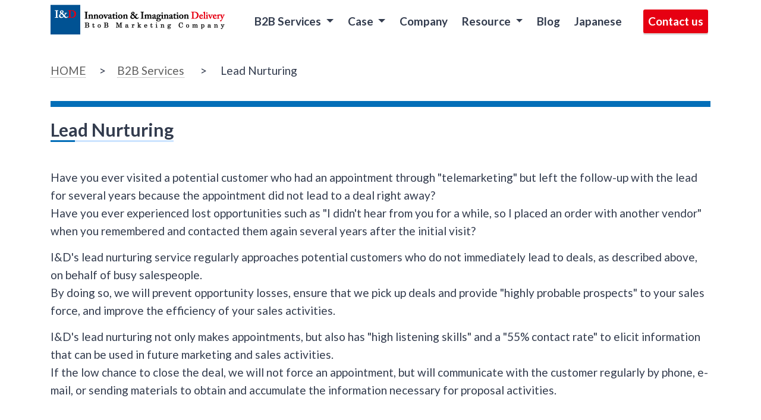

--- FILE ---
content_type: text/html
request_url: https://www.iad.co.jp/english/service/nurturing/index.html
body_size: 2297
content:
<!doctype html>
<html lang="en">

<head>
  <meta charset="utf-8">
  <meta name="viewport" content="width=device-width, initial-scale=1, shrink-to-fit=no">
  <meta name="description"
    content="I&amp;D's lead nurturing is a medium- to long-term process of providing valuable information and ongoing communication to increase the client's willingness to purchase our products and services.">
  <meta name="title" content="Lead Nurturing| B2B Marketing Company in Japan | I&amp;D">
  <meta name="keywords"
    content="inside sales,BtoB,B2B,telemarketing,demand generation,lead generation,japan marketing agency,lead nurturing agency japan">
  <!-- OGP用meta-->
  <meta property="og:title" content=" Lead Nurturing| B2B Marketing Company in Japan | I&amp;D">
  <meta property="og:url" content="https://www.iad.co.jp/english/service/nurturing/">
  <meta property="og:description"
    content="I&amp;D's lead nurturing is a medium- to long-term process of providing valuable information and ongoing communication to increase the client's willingness to purchase our products and services.">
  <meta property="og:type" content="website">
  <meta property="og:image" content="https://www.iad.co.jp/telesales/img/denwado.jpg">
  <meta property="og:site_name"
    content="Telemarketing for getting new sales appointments from major companies  Telephone Road (Denwa-do) &reg;">
  <meta property="fb:app_id" content="620730954620352">
  <!-- /OGP用meta-->
  <link href="../../../css/reset.css" rel="stylesheet">
  <!-- Bootstrap core CSS -->
  <link href="../../../css/bootstrap.min.css" rel="stylesheet">
  <link href="https://maxcdn.bootstrapcdn.com/font-awesome/4.7.0/css/font-awesome.min.css" rel="stylesheet">
  <!-- Custom styles for this template -->
  <link href="../../../css/themeEnglish.css" rel="stylesheet">
  <link href="../../../css/styleEnglish.css" rel="stylesheet">
  <link rel="canonical" href="https://www.iad.co.jp/english/service/nurturing/" />
  <link href="https://fonts.googleapis.com/css?family=Lato:400,700|Noto+Sans+JP:400,700" rel="stylesheet">
  <link href="https://use.fontawesome.com/releases/v5.6.1/css/all.css" rel="stylesheet">
  <title> Lead Nurturing| B2B Marketing Company in Japan | I&amp;D</title>
  <link rel="icon" href="../../../images/favicon.ico">
  <!-- Cookie Consent -->
  <link rel="stylesheet" href="https://cdn.jsdelivr.net/gh/orestbida/cookieconsent@v2.9.1/dist/cookieconsent.css"
    media="print" onload="this.media='all'">
  <!-- Google Tag Manager -->
  <script>(function (w, d, s, l, i) {
      w[l] = w[l] || []; w[l].push({
        'gtm.start':
          new Date().getTime(), event: 'gtm.js'
      }); var f = d.getElementsByTagName(s)[0],
        j = d.createElement(s), dl = l != 'dataLayer' ? '&l=' + l : ''; j.async = true; j.src =
          'https://www.googletagmanager.com/gtm.js?id=' + i + dl; f.parentNode.insertBefore(j, f);
    })(window, document, 'script', 'dataLayer', 'GTM-WS8BXZ4');</script>
  <!-- End Google Tag Manager -->
</head>

<body>
<!-- Google Tag Manager (noscript) -->
<noscript><iframe src="https://www.googletagmanager.com/ns.html?id=GTM-WS8BXZ4"
height="0" width="0" style="display:none;visibility:hidden"></iframe></noscript>
<!-- End Google Tag Manager (noscript) -->

  <!-- head start -->
  <div id="header">
    <script src="../../../js/header_English.js"></script>
  </div>
  <div class="page-content">
    <div class="container">
      <div class="breadcrumb_list">
        <p>
          <a class="brea" href="https://www.iad.co.jp/english/">HOME</a>&emsp; >&emsp;<a class="brea"
            href="https://www.iad.co.jp/english/service/index.html">B2B Services</a> &emsp; >&emsp;
          Lead Nurturing
        </p>
      </div>
      <hr class="head">
      <hr class="erase" id="greeting" />
      <div class="main_box_bmargin">
        <div class="title top_title">
          <h2 class="title-heading-left">Lead Nurturing</h2>
        </div>
        <p>Have you ever visited a potential customer who had an appointment through "telemarketing" but left the
          follow-up with the lead for several years because the appointment did not lead to a deal right away?</p>
        <p class="ma-bt">Have you ever experienced lost opportunities such as "I didn't hear from you for a while, so I
          placed an order with another vendor" when you remembered and contacted them again several years after the
          initial visit?</p>
        <p>I&AMP;D's lead nurturing service regularly approaches potential customers who do not immediately lead to
          deals, as described above, on behalf of busy salespeople.</p>
        <p class="ma-bt">By doing so, we will prevent opportunity losses, ensure that we pick up deals and provide
          "highly probable prospects" to your sales force, and improve the efficiency of your sales activities.</p>
        <p>I&AMP;D's lead nurturing not only makes appointments, but also has "high listening skills" and a "55% contact
          rate" to elicit information that can be used in future marketing and sales activities.</p>
        <p class="ma-bt">If the low chance to close the deal, we will not force an appointment, but will communicate
          with the customer regularly by phone, e-mail, or sending materials to obtain and accumulate the information
          necessary for proposal activities.</p>
      </div>
      <hr class="erase">

      <div class="title">
        <h2 class="title-heading-left">Service Details</h2>
      </div>
      <div class="main_box_bmargin">
        <p>While a sales representative is focused on closing the deal, prospect nurturing is done by lead nurturing.
        </p>
        <p class="ma-bt">The following diagram illustrates the importance of nurturing calls.</p>
        <p>I&AMP;D provides lead nurturing services that require more "quality conversation and relationship-building
          skills" to obtain quality sales appointments.</p>
      </div>
      <center><a href="../../../images/english2/graph-sales-lead-numbers.png" target="_blank"><img
            src="../../../images/english2/graph-sales-lead-numbers.png" alt="nurturing call"></a></center>
      <hr class="erase">
    </div>
  </div>
  <!-- Block J end -->
  <!--CVボタン-->
  <div class="contact-buttonbox">
    <div class="container-CV">
      <h3 class="title-CV1">For more information</h3><br><br>
      <p class="cvlp"><a href="https://contact.iad.co.jp/forms/iad_drm/inquiry_e" target="_blank">
          <button class="btn_buttonLP2">
            <p>Contact Us</p>
          </button></a></p>
      <p class="cvlp"><a href="mailto:sentan&#64;iad.co.jp" target="_blank">
          <button class="btn_buttonLP3">
            <p>E-mail : sentan@iad.co.jp</p>
          </button></a></p><br>
    </div>
  </div>
  <!--CVボタンend-->
  <!-- footer -->
  <aside id="footer">
    <script src="../../../js/footer_English.js"></script>
  </aside>
  <!-- Bootstrap core JavaScript
   ================================================== -->
  <!-- Placed at the end of the document so the pages load faster -->
  <script src="../../../js/jquery-3.2.1.slim.min.js"></script>
  <script src="../../../js/popper.min.js"></script>
  <script src="../../../js/bootstrap.min.js"></script>
  <script src="../../../js/jquery.twbsPagination.min.js"></script>
  <script src="../../../js/bootnavbar.js"></script>
  <script src="../../../js/index.js"></script>
  <script defer src="https://cdn.jsdelivr.net/gh/orestbida/cookieconsent@v2.9.1/dist/cookieconsent.js"></script>
  <script async src="https://www.googletagmanager.com/gtag/js?id=G-6PWH1FN3XF"></script>
  <script defer src="../../../js/cookieconsent-init-en.js"></script>
</body>

</html>

--- FILE ---
content_type: text/css
request_url: https://www.iad.co.jp/css/themeEnglish.css
body_size: -2
content:
p {
  word-break: break-all;
  font-size: 19px;
  line-height: 1.6;
}
li {
  line-height: 1.6;
  font-size: 19px;
  margin-left: 20px;
}


--- FILE ---
content_type: text/css
request_url: https://www.iad.co.jp/css/styleEnglish.css
body_size: 20363
content:
body {
    color: #333c4e;
    font-family: 'Lato', 'Noto Sans JP', '游ゴシック Medium', '游ゴシック体', 'Yu Gothic Medium', YuGothic, 'ヒラギノ角ゴ ProN', 'Hiragino Kaku Gothic ProN', 'メイリオ', Meiryo, 'ＭＳ Ｐゴシック', 'MS PGothic', sans-serif;
}
img {max-width: 100%;}
.top-img {
  max-width: 100%;
  border: 1px solid #ccd8dd;
}
.logo-img { max-width: 110%;}
.carousel-item {
  transition: -webkit-transform .7s ease !important;
  transition: transform .7s ease !important;
  transition: transform .7s ease,-webkit-transform .7s ease !important;
}
ol.carousel-indicators {
  bottom: 0px!important;
}
.btn-square, .btn-square2 {
    display: inline-block;
    padding: 0.5em 1em;
    text-decoration: none;
    background: #e60012;
    color: #FFF !important;
    border-radius: 3px;
    box-shadow: 0 2px 0 #ddd, 0 2.5px 0 rgba(0,0,0,.2);
    margin-left:20px;
}
.btn-square:hover {
   box-shadow: none;
   transform: translateY(2px);
   text-decoration: none;
   color: #fff;
}
.btn-square:active {
    -webkit-transform: translateY(1px);
    transform: translateY(1px);
    border-bottom: none;
}
.btn-square2:hover {
    box-shadow: none;
    transform: translateY(2px);
    text-decoration: none;
    color: #fff;
 }
 .btn-square2:active {
     -webkit-transform: translateY(1px);
     transform: translateY(1px);
     border-bottom: none;
 }
 
/*breadcrumb*/
.breadcrumb_list {
    padding-bottom: 20px;
}
 @media only screen and (max-width: 599px) {
        .breadcrumb { margin: 20px 6px;}
 }
.breadcrumb2 {
    width: 96%;
    margin: 10px -14px;
    padding-top: 0;
    font-size: 120%;
    background: #f6f6f6;
    padding-top: 30px;
}
 @media only screen and (max-width: 599px) {
        .breadcrumb2 { margin: 10px 10px;}
 }
 @media only screen and (max-width: 979px) and (min-width: 600px) {
        .breadcrumb2 { margin: 10px 60px;}
 }
 @media only screen and (max-width: 1366px) and (min-width: 1024px)  {
         .breadcrumb2 { margin: 10px 60px;}
 }
.brea {
    color: #5E5E5E;
    border-bottom: 1px dotted #999999;
}
.brea:hover {
    color: #212529;
    text-decoration: none;
}
/*header*/
div#header {
  margin-bottom: 10px;
}
#header .navbar-language {
    padding: 0.5rem 1rem 0;
}
#header .navbar-language .nav-link {
    padding: 0.3rem 0.5rem .3rem;
}
#header a {
    color: #333c4e;
}
#header a:hover {
    color: #f68e1f;
}

#header .navbar-brand img {
    height: 50px;
}
.navbar-brand_full {

    display: block;
    text-indent: -9999px;
    width: 300px;
    height: 56px;
    overflow: hidden;
    background-image: url("../images/iad_logo_English.png");
    background-position: left top;
    background-repeat: no-repeat;
}
 @media only screen and (max-width: 599px) {
        .navbar-brand_full {
            background-image: url(../images/logo.png);
            width: 185px;
        }
 }
.navbar-brand_mini {
    display: none;
    text-indent: -9999px;
    width: 100px;
    height: 56px;
    overflow: hidden;
    background-image: url(../images/logo.png);
    background-position: left top;
    background-repeat: no-repeat;
}
.header_drawer_label {
    padding: 10px 8px;
}
.header_drawer_label > div {
    width: 22px;
    height: 16px;
    position: relative;
}
.header_drawer_label_hamburger {
    width: 100%;
    height: 2px;
    position: absolute;
    left: 0;
    background: #004E98;
    display: block;
    transition-property: opacity, top, transform;
    transition-duration: .4s;
}
.header_drawer_label_hamburger-1 { top: 0;}
.header_drawer_label_hamburger-2 { top: 50%;}
.header_drawer_label_hamburger-3 { top: 100%;}

/*menu*/
/*lever 1*/
#main_navbar .navbar-collapse > ul {
    min-height: 37px;
}
#main_navbar .navbar-collapse > ul > li {
    margin-left: 4px;
    margin-right: 4px;
}
#main_navbar .navbar-collapse > ul > li > a{
    font-weight: bold;
}
@media (max-width: 1200px) {
    #main_navbar .navbar-collapse > ul > li {
        margin-left: -10px;
    }
    .navbar-nav li {font-size: 15px;}
}
/*lever 2*/
#main_navbar .navbar-collapse > ul > li > ul {
    background: #4e5052;
    border-radius: 0;
}
#main_navbar .navbar-collapse > ul > li > ul > li > a {
    padding: 8px 1.75em 6px 1.2667em;
    color: #fff;
    white-space: nowrap;
}
#main_navbar .navbar-collapse > ul > li > ul > li > a:hover {
    background: #6e7173;
}
/*lever 3*/
#main_navbar .navbar-collapse > ul > li > ul > li > ul {
    background: #6e7173;
    border-radius: 0;
}
#main_navbar .navbar-collapse > ul > li > ul > li > ul > li > a {
    padding: 8px 1.75em 6px 1.2667em;
    color: #fff;
    white-space: nowrap;
}
#main_navbar .navbar-collapse > ul > li > ul > li > ul > li > a:hover {
    background: #e0e2e2;
    color: #4e5052;
}

#main_navbar .dropdown-toggle {
    position: relative;
}

#main_navbar .dropdown-menu {
    margin-top: 0;
}
#main_navbar .dropdown-menu .dropdown-toggle::after {
    vertical-align: middle;
    border-left: 4px solid;
    border-bottom: 4px solid transparent;
    border-top: 4px solid transparent;
    position: absolute;
    top: 16px;
    right: 10px;
}
.dropdown-menu .dropdown .dropdown-menu {
    left: 100%;
    top: 0%;
    margin:0 20px;
    border-width: 0;
}

#main_navbar .dropdown-menu > li a:hover,
#main_navbar .dropdown-menu > li.show {
    transition: transform 0s 2s, opacity 0.3s 1s;
    background: #6e7173;
    color: white;
}
#main_navbar .dropdown-menu > li.show > a {
    color: white;
}
#main_navbar .logo-mini {
    display: none;
}
#main_navbar.is-scrolled {
    position: fixed;
    left: 0;
    width: 100%;
    animation-duration: 1s;
    animation-name: slideDown;
    z-index: 999;
    background: transparent !important;
}
#main_navbar.is-scrolled .container {
    box-shadow: 0 2px 3px 0 rgba(166, 166, 166, 0.14);
    margin-top: 0;
    background-color: #FFFFFF !important;
}

@keyframes slideDown {
    0%{transform:translate(0, -100%);}
    100%{transform:translate(0, 0);}
}
@media (min-width: 768px) {
    .dropdown-menu .dropdown .dropdown-menu {
        margin:0;
        border-width: 1px;
    }
    #main_navbar.is-scrolled { padding: 0;}
    #main_navbar.is-scrolled .logo-full { display: none}
    #main_navbar.is-scrolled .logo-mini { display: inline-block;}
}

@media (max-width: 768px) {
    #header .navbar-brand img { height: 40px;}
    #main_navbar .navbar-collapse {
        position: absolute;
        right: 0;
        top: 60px;
        z-index: 9999999;
        width: 100%;
        background: #f2f2f0;
    }
    #main_navbar .dropdown-menu {border: none;}
    #main_navbar .dropdown-menu .dropdown-toggle::after {
        border-top: 0;
        border-right: 0;
        border-bottom: 0;
        border-left: 0;
    }
    #main_navbar .dropdown-menu > li a:hover,
    #main_navbar .dropdown-menu > li.show {
        background: transparent;
        color: initial;
    }
    #main_navbar .dropdown-menu > li.show > a {
        color: initial;
    }
    #main_navbar .navbar-collapse > ul > li {
        padding-right: 20px;
    }
    #main_navbar .navbar-collapse a {
        padding: 14px 1.75em 12px 1.2667em !important;
        color: #333c4e;
        border-color: #e7e4e2;
        border-bottom: 1px solid #e7e4e2;
    }
    #main_navbar .navbar-collapse a:after {
        position: absolute;
        top: 20px;
        right: 10px;
    }
    /*lever 1*/
    #main_navbar .navbar-collapse > ul > li {
        margin-left: 20px;
    }
    /*lever 2*/
    #main_navbar .navbar-collapse > ul > li > ul {
        padding: 0 0 0 1.2667em;
        background: transparent;
        font-size: 0.9rem;
    }
    #main_navbar .navbar-collapse > ul > li > ul > li > a {
        color: initial;
    }
    #main_navbar .navbar-collapse > ul > li > ul > li > a:hover {
        background: transparent;
    }
    /*lever 3*/
    #main_navbar .navbar-collapse > ul > li > ul > li > ul {
        background: transparent;
        border-radius: 0;
        margin: 0 0 0 20px;
        padding-top: 0;
        padding-bottom: 0;
    }
    #main_navbar .navbar-collapse > ul > li > ul > li > ul > li > a {
        color: initial;
    }
    #main_navbar.is-scrolled {
        top: 0px;
        padding: 0px;
    }
}
    /* ハンバーガーメニュー お問い合わせボタン 削除 */
@media (max-width: 991px) {
    .btn-square {
        display: none;
    }
}
    /* ナビ お問い合わせボタン */
@media only screen and (max-width: 768px) and (min-width: 450px) {
    .btn-square2 {
        margin-left: 80px;
    }
}
@media only screen and (max-width: 992px) and (min-width: 768px) {
    .btn-square2 {
        margin-left: 250px;
    }
}
@media (min-width: 992px) {
    .btn-square2 {
    display: none;
}
}

/* about gray */
.about_gray {
   background: #f9f9f9;
   padding:1px 0px;
}
.box_gray {
   background: #f9f9f9;
   padding: 25px 25px;
}
/* recruit */
.recruit_img {
   width: 20.458%;
   text-align: left;
}
.recruit_text {
   width: 57.458%;
   float: right;
   margin-right: 200px;
}
.recruit_text p {
   font-size: 1.75rem;
}
.rec-center{
   text-align: center;
}
@media only screen and (max-width: 599px) {
       .recruit_text{width: 100.458%;float: none;margin-right: auto;}
       .recruit_img {width: 100.458%;text-align: center;}
       .rec-center {text-align: center;margin-right: auto;margin-top:10px;}
}
@media only screen and (max-width: 979px) and (min-width: 600px) {
       .recruit_text{width: 69.458%;float: right;margin-right: auto;}
       .recruit_img {width: 29.458%;text-align: left;}
}
@media only screen and (max-width: 1366px) and (min-width: 1024px)  {
       .recruit_text{width: 70.458%;float: right;margin-right: auto;}
       .recruit_img {width: 25.458%;text-align: left;}
}
/*page content*/
.page-content {
    padding: 30px 0 15px 0px;
}
.title, .title_company {
  display: block;
  margin: 70px 0 15px 0;
  font-size: 18px;
  font-weight: bold;
}
.title_company {
  margin: 20px 0 15px 20px;
}
.title_1 {
  display: block;
  font-weight: bold;
  font-size: 13px;
  line-height: 1.9;
}
.title_2 {
  display: block;
  margin-top: 80px;
  font-weight: bold;
  font-size: 13px;
}
.title_3 {
  display: block;
  margin: 10px 0 25px 0;
  font-size: 18px;
  font-weight: bold;
}
.top_title {
   margin-top: 20px;
}
 @media only screen and (max-width: 979px) and (min-width: 600px) {
        .title {margin-top: 43px;}
}
.title .title-heading-left {
    display: inline-block;
    position: relative;
    font-size: 30px;
    border-bottom: solid 3px #cce4ff;
    color: #333c4e;
}
 @media only screen and (max-width: 599px) {
        .title .title-heading-left {
               font-size: 23px;
        }
 }
.title .title-heading-left:after {
    content: "";
    position: absolute;
    width: 20%;
    max-width: 200px;
    height: 2px;
    border-bottom: solid 3px #036eb8;
    bottom: -3px;
    left: 0 !important;
    transform: translate(0);
}
/*----------service-1----------------*/
.service-1 .service-item-1 {
   margin-top: 20px;
   margin-bottom: 10px;
}
.service-item-1 .service-blue, .service-item-1 .service-orange, .event-blue, .event-orange {
    border: solid 1px #e5e5e5;
    border-radius: 5px;
}
.service-item-1 .service-blue, .event-blue {
   border-color: #036eb8;
}
.service-item-1 .service-blue a:hover, .event-blue a:hover{
   color: #25305C;
}
.service-item-1 .service-orange a:hover, .event-orange a:hover{
   color: #cc702f;
}
.service-item-1 .service-orange, .event-orange {
   border-color: #b51818;
}
.service-item-1 .plan-title, .event-blue, .event-orange {
    text-align: justify;
    height: max-content;
}
.plan-category-blue, .plan-category-orange {
    padding: 60px 0;
    text-align: center;
}

.plan-category-tell {
   /* background: url("../images/service/1920_750_tell_2022.png") center center /cover no-repeat; */
   background: url(../images/english2/service/service_dg.jpg) center center /cover no-repeat;
  margin-bottom: 0px;
}
.plan-category-abm {
   /* background: url(../images/service/1920_750_abm.jpg) center center /cover no-repeat; */
   background: url(../images/english2/service/service_abm.jpg) center center /cover no-repeat;
  margin-bottom: 0px;
}
.plan-category-webinar {
   /* background: url(../images/service/1920_750_webinar.jpg) center center /cover no-repeat; */
   background: url(../images/english2/service/service_webinar.jpg) center center /cover no-repeat;
  margin-bottom: 0px;
}
.plan-category-gs {
   /* background: url("../images/service/1920_750_gs.jpg") center center /cover no-repeat; */
   background: url(../images/english2/service/service_jme02.jpg) center center /cover no-repeat;
  margin-bottom: 0px;
}
.plan-category-list {
  background: url(../images/service/1920_750_list.jpg) center center /cover no-repeat;
  margin-bottom: 0px;
}
.plan-category-ds {
  /* background: url(../images/service/1920_750_ds.jpg) center center /cover no-repeat; */
  background: url(../images/english2/service/service_data.jpg) center center /cover no-repeat;
  margin-bottom: 0px;
}
.plan-category-ms2 {
  background: url(../images/service/750-1920_marketing_solution2.jpg) center center /cover no-repeat;
  margin-bottom: 0px;
}
.plan-category-ms3 {
  background: url(../images/service/750-1920_marketing_solution3.jpg) center center /cover no-repeat;
  margin-bottom: 0px;
}
.plan-category-mp {
  background: url(../images/service/750-1920_marketingplatform.jpg) center center /cover no-repeat;
  margin-bottom: 0px;
}
.plan-category-dm {
  /* background: url(../images/service/1920_750_dm.jpg) center center /cover no-repeat; */
  background: url(../images/english2/service/service_digitalmarketing.jpg) center center /cover no-repeat;
  margin-bottom: 0px;
}
.plan-category-Concierge {
    background: url(../images/english2/service/service_concierge.jpg) center center /cover no-repeat;
    margin-bottom: 0px;
}

.plan-category-blue::before {
  content: '';
  background-color: rgba(204,204,204,0.3);
  position: absolute;
  left: 15px;
  right: 15px;
  top: 100px;
  bottom: 0;
}
.plan-category-orange::before{
  content: '';
  background-color:rgba(204,204,204,0.3);
  position: absolute;
  left: 15px;
  right: 15px;
  top: 100px;
  bottom: 0;
}
.recruit_css {
  margin: 0px 64px;
}
@media only screen and (max-width: 599px) {
       .recruit_css {margin: 0px 60px;}
       .plan-category-gs {background: url(../images/english2/service/service_jme.jpg) center center /cover no-repeat;}
}
@media only screen and (max-width: 979px) and (min-width: 600px) {
       .recruit_css {margin: 0px 14px;}
}
@media only screen and (max-width: 1366px) and (min-width: 1024px)  {
       .recruit_css {margin: 0px 30px;}
}
.service-blue .plan-title .section-subtitle {
   font-size: 24px;
   line-height: 1.1em;
   margin: 0;
   padding: 24px;
   text-align: left;
   color: #036eb8;
   height: 100px;
}
.service-orange .plan-title .section-subtitle {
   font-size: 25px;
   line-height: 1.1em;
   margin: 0;
   padding: 24px;
   text-align: left;
   color: #b51818;
   height: 100px;
   width: auto;
}
.mr_top1 {
   margin-top: 0px;
}
.mr_top4 {
   margin-top: 0px;
}
.mr_top5 {
   margin-top: 0px;
}
 @media only screen and (max-width: 599px) {
        .tool-2{margin-left: 0px;}
        .service-orange .plan-title .section-subtitle {font-size: 21px;}
        .service-blue .plan-title .section-subtitle {font-size: 21px;}
 }
 @media only screen and (max-width: 979px) and (min-width: 600px) {
        .mr_top2 {margin-bottom:33px;}
        .mr_top3 {margin-bottom:34px;}
        .mr_right {margin-right:0px;}
        .tool-2{margin-left: 80px;}
 }
 @media only screen and (max-width: 992px) and (min-width: 980px)  {
         .mr_top4 {margin-bottom:10px;}
         .mr_top5 {margin-bottom:10px;}
 }
 @media only screen and (max-width: 1200px) and (min-width: 992px)  {
        .mr_top3 {margin-bottom:35px;}
        .mr_top4 {margin-bottom:35px;}
 }
 @media only screen and (max-width: 1366px) and (min-width: 1200px)  {
        .mr_top3 {margin-bottom:0px;}
 }
 @media only screen and (max-width: 1366px) and (min-width: 1024px)  {
        .service-orange .plan-title .section-subtitle {font-size: 21px;}
        .service-blue .plan-title .section-subtitle {font-size: 21px;}
        .mr_top2 {margin-bottom:0px;}
        .mr_top {margin-top: 40px;}
        .mr_right {margin-right:0px;}
        .tool-2{margin-left: 100px;}
 }
 @media only screen and (min-width: 1367px) {
       .service-orange .plan-title .section-subtitle {font-size: 21px;}
       .service-blue .plan-title .section-subtitle {font-size: 21px;}
}
@media only screen and (min-width: 767px) and (max-width:994px) {
  .service-blue .plan-title .section-subtitle, .service-orange .plan-title .section-subtitle { font-size: 16px;}
}
.plan-category-blue li,.plan-category-orange li {
    position: relative;
    display: inline-block;
    font-size: 11.5px;
    font-weight: bold;
    line-height: 1em;
    color: #fff;
    border: solid 1.5px #fff;
    border-radius: 3px;
    padding: 10px 15px 10px 15px;
    margin-top: 2px;
}
 @media only screen and (max-width: 979px) and (min-width: 767px) {
         .mr_top1 {margin-bottom: 31px;}
         .plan-category-blue li,.plan-category-orange li {margin-top:unset;}
 }
 @media only screen and (max-width: 979px) and (min-width: 600px) {
        .plan-category-blue li,.plan-category-orange li {
                  font-size: 9px;}
}
.section-subtitle {
   font-size: 30px;
    line-height: 1.1em;
    margin: 0;
    padding: 24px;
}
.plan-title .child-icon {
   position: relative;
}
.plan-title .child-icon::before {
	position: absolute;
	top: 0;
	right: 0;
	transform: translate(20px,-50%);
	width: 60px;
	height: 60px;
	border-radius: 50%;
	background-size: 40px 40px;
}
/*---------service-1ここまで---------*/
/*service*/
.service .service-item {
    box-sizing: border-box;
    padding: 15px;
    margin-bottom: 30px;
}
.service .service-item .service-name {
    text-align: center;
    margin-top: 1rem;
    font-size: 1.2rem;
    font-weight: bolder;
}
.service .overlay {
    margin: 0 auto;
}
.service .service-item>a:hover .overlay:after,
.recruit .recruit-item>a:hover .overlay:after,
.item-h-center>a:hover .overlay:after {
    opacity: 0;
}
.service .service-item>a:hover .overlay__img,
.recruit .recruit-item>a:hover .overlay__img,
.item-h-center>a:hover .overlay__img {
    -webkit-filter: initial;
    filter: initial;
}
.service .service-item_1 {
    box-sizing: border-box;
    padding: 15px 140px;
    margin-bottom: 30px;
}
.service .service-item_1 .service-name {
    text-align: center;
    margin-top: 1rem;
    font-size: 1.2rem;
}
.service .service-item_1 .overlay {
    width: 25%;
    margin: 0 auto;
}
.service .service-item_1>a:hover .overlay:after,
.recruit .recruit-item_1>a:hover .overlay:after {
    opacity: 0;
}
.service .service-item_1>a:hover .overlay__img,
.recruit .recruit-item_1>a:hover .overlay__img {
    -webkit-filter: initial;
    filter: initial;
}
picture {
    display: block;
}
.image_left_mp {
    float: left;
    width: 12%;
}
.text_right_mp {
    width: 82%;
    float: right;
    margin-bottom: 20px;
}
@media only screen and (max-width: 768px) {
   .image_left_mp { width: 100%;text-align:center;padding-bottom:20px;}
   .text_right_mp { width: 100%;}
}
/*リングの色、アンダーライン　*/
.link  {
  color: #333c4e;
  border-bottom: 1px dotted #999999;
}
.link:hover {
  color: #dc143c;
  text-decoration: none;
}
.link_b {
  color: #333c4e;
}
.link_b:hover {
  color: #333c4e;
  text-decoration: underline;
}
/*company*/
.chart {
  width:100%;
  max-width:700px;
  margin-bottom:30px;
}
.history_img img {
  height: 130px;
}
.company {
  color: #333c4e;
  overflow: hidden;
  margin-bottom: 48px;
}
.company_top1 {
  margin-left: 10px;
}
.company .company-item {
  margin-bottom: 30px;
}
.company .company-item .company-name {
    margin: 10px 0;
    text-align: center;
}
.company .company-item img {
    width: 100%;
    width: 100%;
    height: auto;
}
.company .company-iad img {
    width: 100%;
    border: 1px solid #CCC;
    border-top: 1px solid #F2F2F2;
    border-left: 1px solid #F2F2F2;
    width: 100%;
    height: auto;
    box-shadow: 2px 2px 2px #F2F2F2;
    -webkit-border-radius: 5px;
    -moz-border-radius: 5px;
    border-radius: 5px;
}
@media (min-width: 768px){
    .company-iad {
    -webkit-box-flex: 0;
    -ms-flex: 0 0 33.333333%;
    flex: 0 0 33.333333%;
    max-width: 33.333333%;
}
}
.company .company-iad {
   position: relative;
   height: auto;
}
.company_top {
  margin: 0px -5px;
}
.company .company-iad img {
    background-color: #0000004d !important;
}
.textset {
    margin: 0px;
}
.company .company-iad .textset{
    top: 80%;
    left:47%;
    transform: translate(-50%,-50%);
    padding:0;
    position: absolute;
    margin-top:0%;
    text-align: center;
}
.company .company-iad .textset-0 {
    width: 92%;
    height: 100%;
    background-color: #0000004d;
    position: absolute;
    top: 0px;
    left: 16px;
    border-radius: 5px;
}
.company .company-iad .textset-0:hover {
   background-color: transparent;
}
@media (width: 768px) {.company .company-iad .textset-0 {width: 87%;}}
@media (width: 1024px) {.company .company-iad .textset-0 {max-width: 90%;}}


.textset .enttl {
    text-decoration: underline;
    font-family: 'Roboto', sans-serif;
    color: #ffffff;
    font-size: 21px;
    font-weight: 700;
    line-height: 1.8;
    letter-spacing: 2px;
    text-indent: 5px;
    position: relative;
}
.textset .jpttl {
    color: #ffffff;
    font-size: 16px;
    font-weight: 500;
    line-height: 1.8;
    letter-spacing: 3px;
    text-indent: 3px;
}
@media (max-width: 768px) {
    .company .company-item .company-name, .company .company-item .company-title {
        min-height: initial !important;
    }
}
/* case */
.before_color {
   color:#036eb8;
   size:300%;
   font-weight:bold;
}
.after_color {
  color:#F2922;
  size:300%;
  font-weight:bold;
}
/*block q*/
#block_q .company-item{
    padding: 0 5%;
}
/*ダウンロードする*/
.btn_mokuji {
   width: 30%;
   float: left;
   border-radius: 5px;
   position: relative;
}
.btn_mokuji label {
    display: block;
}
.btn_mokuji input {
    display: none;
}
.btn_mokuji .dow_accshow {
    height: 0;
    padding: 0;
    overflow: hidden;
    opacity: 0;
    transition: 0.8s;
}
.dow_cssacc:checked + .dow_accshow {
    height: auto;
    padding: 20px 20px 10px 50px;
    background: #cccccc40;
    opacity: 1;
    border-radius: 5px;
    border: 1px solid #F1F1F1;
    width: 570px;
    text-align: left;
    margin-bottom: 25px;
}
  @media only screen and (max-width: 599px) {
         .dow_cssacc:checked + .dow_accshow {
                 padding: 20px 20px 20px 30px;
                 width: 279px;
                 margin-bottom: 10px;
         }
}
 @media only screen and (max-width: 979px) and (min-width: 600px) {
         .dow_cssacc:checked + .dow_accshow {
                 padding: 20px 20px 20px 25px;
                 width: 420px;
                 margin-bottom: 10px;
         }
}
.dow_accshow ol {
   list-style-type: decimal;
}
.btn_dl {
   width: 66%;
   float: right;
   padding-left: 5px;
}
.dlbox-l  {
   float: left;
   width: 32.608%;
}
.dlbox-r  {
   float: right;
   width: 58%;
   margin-top: 30px;
}
.dlbox-l1  {
   float: left;
   width: 32.608%;
   padding:21px;
   margin-bottom: 30px
}
.dlbox-r1 {
   float: right;
   width: 52%;
   margin-top: 30px;
}
.download_title {
   font-size: 150%;
   color: #444;
   font-weight: inherit;
   margin-bottom: 20px;
   line-height: 120%;
}
@media only screen and (max-width: 599px) {
   .dlbox-l1{width: 100%;}
   .dlbox-r1{width: 100%;}
   .download_title{font-size: 140%;font-weight: bolder;margin-bottom:20px;}
}
@media only screen and (max-width: 979px) and (min-width: 600px) {
   .download_title{font-size: 170%;font-weight: bolder;margin-bottom:20px;}
}
@media only screen and (max-width: 1366px) and (min-width: 1024px)  {
   .download_title{font-size: 30px;}
}
.mokujibox li {
   margin-bottom: 7px;
}
.news_img1 {
    padding-left: 140px;
}
.news_img2 {
    padding-left: 180px;
}
@media only screen and (max-width: 599px) {
       .news_img1 {padding-left:0px;}
       .news_img2 {padding-left:0px;}
}
.newstable tr, .newstable_1 tr {
    border-bottom: 1px dotted #CCC;
}
.newstable tr td, .newstable_1 tr td {
    vertical-align: top;
    padding-top: 10px;
    padding-bottom: 10px;
    padding-left: 10px;
    border-bottom: none;
}
.newstable td.new-date {
    width: 120px;
}
.newstable td.new-status {
    width: 130px;
}
.newstable td.new-status .status, .newstable_1 td.new-status .status {
    color: #000000;
    font-size: 14px;
    width: 105px;
    display: block;
    text-align: center;
    border-radius: 2px;
}
.newstable td.new-status .status-navy, .newstable_1 td.new-status .status-navy {
  border: 1px solid #000000;
  background: #FFFFFF;
}
.view-more-news {
    text-align: right;
    display: block;
    width: 100%;
    margin: 20px 10px 0 0;
}
.newstable_1 {display: none;}
@media (max-width: 450px) {
    .newstable {display: none;}
    .newstable_1 { display: block;}
    .newstable_1 td.new-date { width: 30%; padding-left:10px;}
    .newstable_1 td.new-status { width:65%}
}
/* link 色とマウスを乗せる時赤*/
.linkcolor {
    color: #333c4e;
}
.linkcolor:hover {
    color: #DC143C;
}
/*recruit*/
.recruit .recruit-item {
    box-sizing: border-box;
    padding: 15px;
    margin-bottom: 30px;
}
.recruit .recruit-item .overlay {
    width: 65%;
    text-align: center;
    margin: 0 auto;
    border-radius: 5px;
}
@media (max-width: 450px) { .recruit .recruit-item .overlay { width: 90%;}}
/*members*/
.members {
    margin: 50px;
}
.members .member img {
    width: 70%;
}
.members .member {
    text-align: center;
    padding-top: 30px;
}
.members .member img, .members .member1 img {
     width: 70%;
 }
.members .member1 {
    text-align: center;
}
@media only screen and (max-width: 599px) {
        .members .member, .members .member1 {padding-top: 0px;}
        .members .member img, .members .member1 img {display: none;}
}
/*security*/
.security-list {
    text-align: center;
    margin-top: 15px;
}
.security-list p {
   text-align: left;
}
.security-list h4 {
    margin-top: 1rem;
    font-size: 1.2rem;
}
.image_left {
   width: 25%;
   float: left;
   margin-top: 30px;
   padding-left: 20px;
}
 @media only screen and (max-width: 599px) {
   .image_left {
              width: 90%;
              margin-top: 30px;
              text-align:center;
    }
    .case_btn{text-align:center;}
}
 @media only screen and (max-width: 979px) and (min-width: 600px) {
        .image_left {
               width: 90%;
               float: left;
               margin-top: 30px;
               text-align:center;
         }
}
.text_right {
  width: 75%;
  float: right;
  margin-top: 30px;
  margin-bottom: 30px;
  padding-left:8px;
}
 @media only screen and (max-width: 599px) {
        .text_right {
              width: 100%;
              margin-top: 30px;
         }
 }
 @media only screen and (max-width: 979px) and (min-width: 600px) {
        .text_right {
             width: 100%;
             float: right;
             margin-top: 30px;
             margin-bottom: 20px;
         }
}
.text_right1 {
  float:left;
  padding-left: 15px;
  padding-right:15px;
  margin-bottom: 10px;
}
.text_right2 {
  width: 75%;
  float:right;
  margin-left: 30px;
  padding-top: 20px;
  padding-bottom: 30px;
}
 @media only screen and (max-width: 979px) and (min-width: 600px) {
        .text_right2 {width:100%;}
        .text_right1 {padding-left: 0px;}
 }
 @media only screen and (max-width: 599px) {
        .text_right2 {
             width: 94%;
             float: right;
             margin-top: 15px;
             margin-right: 10px;
        }
}
.text_right2 p{
  line-height: 1.3;
}
.text_right4 {
  float: left;
  padding-left: 40px;
  padding-top: 20px;
}
.text_right4_1 {
  float: left;
  padding-left: 13px;
  padding-top: 20px;
}
 @media only screen and (max-width: 599px) {
        .text_right4 img {display:none;}
        .text_right4_1 img {display:none;}
 }
 @media only screen and (max-width: 979px) and (min-width: 600px) {
        .text_right4 {display:none;}
        .text_right4_1 img {display:none;}
 }
.text1 {
  text-align: center;
}
.table {
  border: 1px solid #748796;
  padding: 20px;
  border-radius: 5px;
}
.line, .line_1 {
  text-align: center;
  margin: 20px auto;
  font-size: 200%;
  background: url(../images/product/bg.png) repeat-x;
  color: #444;
  margin-top: 50px;
  margin-bottom: 50px;
  font-weight: bold;
  line-height: 120%;
  background-color: #FFF;
}
.line {
  font-size: 200%;
}
@media only screen and (max-width: 599px) {
       .line {font-size:143%}
}
.line_1 {
  font-size: 150%;
}
.line span {
  background-color: #FFF;
  padding-left: 10px;
  padding-right: 10px;
}
.color {
  font-size: 120%;
  color: #036eb8;
  margin-bottom: 20px;
  font-weight: bold;
}
.color02 {
  font-size: 120%;
  color: #ac353b;
  margin-bottom: 20px;
  font-weight: bold;
}
.kobetsubox {
   width: 100%;
   margin-bottom: 10px;
   border: 1px solid #CCC;
   padding: 1%;
   display: block;
   border-radius: 5px;
   border-radius: 5px;
}
.kobetsubox_l {
   float: left;
   width: 27%;
   border: 1px solid #CCC;
   border-top: 1px solid #F2F2F2;
   border-left: 1px solid #F2F2F2;
   box-shadow: 2px 2px 2px #F2F2F2;
}
.kobetsubox_l01 {
   float: left;
   width: 20%;
   border: 1px solid #CCC;
   border-top: 1px solid #F2F2F2;
   border-left: 1px solid #F2F2F2;
   box-shadow: 2px 2px 2px #F2F2F2;
}
  @media only screen and (max-width: 599px) {
         .kobetsubox_l {
             width: 100%;
             text-align: center;
             border: none;
             border-top: none;
             border-left: none;
             box-shadow: none;
         }
		          .kobetsubox_l01 {
             width: 100%;
             text-align: center;
             border: none;
             border-top: none;
             border-left: none;
             box-shadow: none;
         }
  }
.kobetsubox_r {
   float: right;
   width: 71%;
}
.kobetsubox_r01 {
   float: right;
   width: 78%;
}
 @media only screen and (max-width: 599px) {
         .kobetsubox_r {width: 99%;}
		    .kobetsubox_r01 {width: 97%;}
         .kobetsubox_r .recruit-button {
            padding-left: 55px;
            padding-right: 55px;}
  }
 @media only screen and (max-width: 375px) {
         .kobetsubox_r .recruit-button {
            padding-left:35px;
            padding-right: 35px;}
         .kobetsubox_r .recruit-button p {font-size:16px;}
}
.kobetsubox:after {
  content: "";
  clear: both;
  display: block;
}
.ba_before {
  border: 1px solid #3576AC !important;
  padding: 32px;
  width: 40%;
}
.ba_after {
  border: 1px solid #F2922E !important;
  padding: 20px;
  width: 40%;
}
.ba_before p{
  color:#036eb8;
  size:300%;
  font-weight:bold;
}
.ba_after p{
  color:#F2922E;
  size:300%;
  font-weight:bold;
}
.ba_before ul li, .ba_after ul li{
   padding-bottom:10px;
}
.ba_before ul li { list-style-image: url(../images/batsu.png);}
.ba_after ul li {list-style-image: url(../images/maru.png);}
.ba_before_mb {
  border: 1px solid #3576AC !important;
  padding: 32px;
  width: 100%;
}
.ba_after_mb {
  border: 1px solid #F2922E !important;
  padding: 32px;
  width: 100%;
}
.ba_before_mb p{
  color:#036eb8;
  size:300%;
  font-weight:bold;
}
.ba_after_mb p{
  color:#F2922E;
  size:300%;
  font-weight:bold;
}
.ba_before_mb ul li, .ba_after_mb ul li{
   padding-bottom:10px;
}
.ba_before_mb ul li { list-style-image: url(../images/batsu.png);}
.ba_after_mb ul li {list-style-image: url(../images/maru.png);}
.befo_atf {
   display: none;
}
.ba1_before {
  border: 2px solid #3576AC !important;
  padding: 30px;
  width: 40%;
}
.ba1_after {
  border: 2px solid #F2922E !important;
  padding: 30px;
  width: 40%;
}
.ba1_before p{
  color:#036eb8;
  font-size:160% !important;
  font-weight:800;
}
.ba1_after p{
  color:#F2922E;
  font-size:160% !important;
  font-weight:800;
}
.ba1_before ul li, .ba1_after ul li{
   padding-bottom:10px;
   font-size:120%;
  font-weight:400;
}
.ba1_before ul li { list-style-image: url(../images/maru1.png);}
.ba1_after ul li {list-style-image: url(../images/maru.png);}
.ba1_before_mb {
  border: 1px solid #3576AC !important;
  padding: 32px;
  width: 100%;
}
.ba1_after_mb {
  border: 1px solid #F2922E !important;
  padding: 32px;
  width: 100%;
}
.ba1_before_mb p{
  color:#036eb8;
  size:300%;
  font-weight:bold;
}
.ba1_after_mb p{
  color:#F2922E;
  size:300%;
  font-weight:bold;
}
.ba1_before_mb ul li, .ba_after_mb ul li{
   padding-bottom:10px;
}
.ba1_before_mb ul li { list-style-image: url(../images/maru1.png);}
.ba1_after_mb ul li {list-style-image: url(../images/maru.png);}
.befo1_atf {
   display: none;
}

 @media only screen and (max-width: 599px) {
        .befo_atf {
             display: inherit;
        }
        .before_after {
             display: none;
        }
		        .befo1_atf {
             display: inherit;
        }
 }
table {
  width: 100%;
  vertical-align: middle;
  border-collapse: collapse;
}
.middle {
  vertical-align: middle;
}
tbody {
  display: table-row-group;
  vertical-align: middle;
  border-color: inherit;
}
li a {
  color: #444444;
}
.mini {
  border: none;
}
table th.tplus, table td.tplus {
    border-top: solid 1px #CCC;
}
table th.lplus, table td.lplus {
    border-left: solid 1px #CCC;
}
th.green {
    color: #FFF;
    background: #25305c;
}
#fw {
    font-size: 120%;
}
#fw_small{
    font-size: 90%;
    font-weight: bold;
}
.sp th,.sp td {
    padding: 20px;
    border-right: solid 1px #CCC;
    border-bottom: solid 1px #CCC;
    width: 12%;
    line-height: 150%;
    font-size: 100%;
    text-align: leftr;
}
@media only screen and (max-width: 599px) {
       .sp th,.sp td {font-size: 67%;}
}
table td {
    background: #FFF;
}
.f1 td {
    background: #F1F1F1;
}
th.tal {
    text-align: left;
}
.help1, .help2 {
    width: 100%;
    float: inherit;
}
.help2 {
    width: 45%;
    float: right;
}
.help1 {
    width: 45%;
    float: left;
}
 @media only screen and (max-width: 599px) {
        .help2 {
           width: 100%;
           float: none;
        }
        .help1 {
           width: 100%;
           float: none;
        }
 }
/* telesales */
.qabox {
    height: 500px;
}
div.qatext {
    height: 130px;
}
p.qatext {
    font-size: 200%;
    line-height: 150%;
}
.qatext p {
    padding-top: 30px;
    font-size: 200%;
    line-height: 150%;
}
div.ynpack {
    width: 350px;
    margin: 0 auto;
}
.fl {
    float: left;
}
.yes {
    margin: 10px 0 30px 0;
}
p.yes a, p.no a {
    color: #FFF;
    font-size: 150%;
}
.yes a {
    background-color: #25305c;
    padding: 10px 50px;
    border: #E95711;
    color: #FFFFFF;
    -webkit-background-clip: padding-box;
    box-shadow: inset -1px -1px 2px rgba(0,0,0, 0.6), inset 1px 1px 2px rgba(255,255,255,0.8);
    -webkit-border-radius: 10px;
    -moz-border-radius: 10px;
    border-radius: 10px;
}
.no a {
    background-color: #25305c;
    padding: 10px 50px;
    border: #E95711;
    color: #FFFFFF;
    -webkit-background-clip: padding-box;
    box-shadow: inset -1px -1px 2px rgba(0,0,0, 0.6), inset 1px 1px 2px rgba(255,255,255,0.8);
    -webkit-border-radius: 10px;
    -moz-border-radius: 10px;
    border-radius: 10px;
}
.fr {
    float: right;
}
.no {
    margin: 10px 0 30px 0;
}
.fl70 {
    float: left;
    width: 70%;
}
.servicewaku {
    border: 2px solid #25305c;
    padding: 20px;
    margin: 20px 0 20px 0;
}
.subtitle {
    padding-top: 50px;
    font-size: 130%;
    color: #25305c;
    font-weight: bold;
}
.sindantitle {
    font-size: 250%;
    line-height: 200%;
    width: 70%;
    text-align: left;
    border: none;
}
.sindantitle h1 {
    font-size: 200%;
    color: #333;
    margin-bottom: 20px;
    font-weight: normal;
}
div.qawrap {
    width: 700px;
    margin: 0 auto;
}
.btn_diagnose {
    text-align: center;
}
.diagnose {
   width:700px;
   margin:0 auto;
}
.text_size {
   width: 92%;
   margin: 0 auto;
}
.step1_tele {
    background-image: url(../images/service/step1.png);
}
.step2_tele {
    background-image: url(../images/service/step2.png);
}
.step3_tele {
    background-image: url(../images/service/step3.png);
}
.step4_tele {
    background-image: url(../images/service/step4.png);
}
.step5_tele {
    background-image: url(../images/service/step5.png);
}
.step1_tele, .step2_tele, .step3_tele, .step4_tele, .step5_tele {
    background-repeat: no-repeat;
}
.supportbox_tele {
    width: 96%;
    margin: 0 auto;
}
.step-r_tele {
    display: table-cell;
    width: 85%;
    float: right;
}
.flowbox-top_tele {
    border-top: 1px solid #E2E1E5;
    border-radius: 5px 5px 0 0;
    box-shadow: 0px 1px 0px #FFF;
}
.flowbox_tele, .flowbox-top_tele, .flowbox-bottom_tele {
    background: #FFF;
    padding: 25px 30px 30px 30px;
    border: 1px solid #E2E1E5;
    box-shadow: 0px 1px 0px #FFF;
    border-top: none;
    border-bottom: none;
}
.step-r_tele h4 {
    margin-bottom: 0;
    font-weight: bold;
}
.step-r_tele h4 {
    font-size: 120%;
    color: #25305c;
    margin-bottom: 5px;
}
.step-r-l_tele {
    float: left;
    width: 63%;
}
.step-r-r_tele {
    float: right;
    width: 35%;
    text-align: right;
}
.supportbox_tele img {
    border: none;
    box-shadow: none;
    background: none;
}
.flowbox-bottom_tele {
    border-radius: 0 0 5px 5px;
    border-bottom: 1px solid #E2E1E5;
    box-shadow: 0px 1px 0px #FFF;
}
.flowbox-top_tele {
    border-top: 1px solid #E2E1E5;
    border-radius: 5px 5px 0 0;
    box-shadow: 0px 1px 0px #FFF;
}
.service_img2 {
   width: 1080px;
   height: 540px;
}
.service_img3 {
   width: 900px;
   height: 536px;
}
@media only screen and (max-width: 599px) {
   .service_img2 {width:100%;height:200px;}
   .step-r-l_tele{float:none;width: 75%;}
   .step-r_tele{width:75%;}
   .supportbox_tele img{display:none;}
   .supportbox_tele{width:100%}
}
.telesale_moji {
   width: 80%;
   margin: 0 auto;
}
.kiro_bgr {
   background: #fffbe6;
   padding: 25px 25px;
}
.telesale_box_two {
  width: 45%;
  height: 760px;
  padding: 21px 40px;
  border: 1px solid #EEEEEE;
  border-radius: 2px;
  background: #fffbe6;
  color: #000000;
  float: right;
  margin: 10px 25px;
}
.telesale_box_two2 {
  width: 100%;
  padding: 21px 40px;
  border: 1px solid #EEEEEE;
  border-radius: 2px;
  background: #fffbe6;
  color: #000000;
  float: right;
  margin: 10px 25px;
}
.telesale_box_two3 {
  width: 45%;
  height: 450px;
  padding: 21px 40px;
  border: 1px solid #EEEEEE;
  border-radius: 2px;
  background: #fffbe6;
  color: #000000;
  float: right;
  margin: 10px 25px;
}
.telesale_st {
  margin-left: 60px;
}
.uriage_r {
    float: right;
    width: 60.458%;
}
.diag-banner {
    border-radius: 5px;
    width: 100%;
    max-width: 620px;
    margin-bottom: 30px;
    margin-top: 30px;
}
@media only screen and (max-width: 599px) {
       .uriage_r{width: 91.458%;margin:10px 25px;}
       .telesale_box_two{width: 100%;margin: 10px 0px;height:auto;}
       .telesale_box_two2{width: 100%;margin: 10px 0px;padding: 21px 7px;}
       .telesale_st{margin-left:0px;font-size:15px;}
}
@media only screen and (max-width: 979px) and (min-width: 600px) {
       .telesale_box_two{width: 42%;height:1055px;}
}
@media only screen and (max-width: 1366px) and (min-width: 1024px)  {
       .telesale_box_two{width: 43%;height:900px;}
}
.uriage_l {
    width: 49.458%;
    text-align: left;
}
@media only screen and (max-width: 599px) {
       .uriage_l {width:100%;text-align:center;}
}
p.titlelink {
    font-size: 110%;
    line-height: 120%;
    text-align: center;
    margin-bottom: 50px;
}
h3.underline {
    border-bottom: 1px solid #E2E1E5;
    padding: 10px 0;
    box-shadow: 0px 1px 0px #FFF;
    text-align: left;
    margin-bottom: 20px;
}
img.ma-top-lg {
  margin-top: 50px;
}
.img_right, .img_left {
    text-align: center;
    margin-bottom: 20px;
}
.img_left, .text-left {
    float: none;
    margin: 0 auto;
    width: 90%;
}
.text-right {
    float: right;
    width: 70%;
}
.img_left {
    float: left;
    width: 25%;
}
div.pro_l {
    float: left;
    font-size: 75%;
}
ul.pro_list {
    margin: 0 0 0 20px;
    list-style-type: disc;
    font-weight: normal;
}
 @media only screen and (max-width: 599px) {
        ul.pro_list {
           margin: 0 12px 0 20px;
        }
 }
 @media only screen and (max-width: 979px) and (min-width: 600px) {
        ul.pro_list {
           margin: 0 -46px 0 20px;
        }
        .img_left {
           width: 100%;
        }
 }
 @media only screen and (max-width: 1366px) and (min-width: 1024px)  {
        ul.pro_list {
           margin: 0 -46px 0 20px;
        }
 }
div.pro_r {
    float: right;
    font-size: 75%;
}
.text-center {
    text-align: center;
}
.left {
    text-align: left;
}
.right {
   text-align: right;
}
.bg {
    padding: 20px;
    -o-border-radius: 5px;
    -ms-border-radius: 5px;
    -moz-border-radius: 5px;
    -webkit-border-radius: 5px;
    border-radius: 5px;
    width: 100% !important;
    border-left: 1px solid #F2F2F2;
    border: 1px solid #F1F1F1;
    box-shadow: 0px 1px 0px #FFF;
    border-top: 1px solid #E2E1E5;
    background: #c4c8cc4f;
}
h1.othermain {
    font-size: 140%;
    line-height: 140%;
}
h1.othermain {
    font-size: 190%;
    color: #26333F;
    text-align: left;
}
.service_navi {
    float: left;
    margin-right: 34px;
    padding: 20px;
    -o-border-radius: 5px;
    -ms-border-radius: 5px;
    -moz-border-radius: 5px;
    -webkit-border-radius: 5px;
    border-radius: 5px;
    width: 28%;
    text-align: center;
    min-height: 160px;
    border-left: 1px solid #F2F2F2;
    border: 1px solid #F1F1F1;
    box-shadow: 0px 1px 0px #FFF;
    border-top: 1px solid #E2E1E5;
    background: #FFF;
    font-size: 20px;
}
 @media only screen and (max-width: 599px) {
        .service_navi {
             width: 100%;
        }
 }
.accbox {
    padding: 0;
    max-width: 1080px;/*最大幅*/
}
.accbox label {
    display: block;
    margin: 1.5px 0;
    padding : 11px 12px;
    color : #25305c;
    font-weight: bold;
    cursor :pointer;
    transition: all 0.5s;
    padding-left: 50px;
    background-image: url(../images/faq/dr_question2.png);
    background-repeat: no-repeat;
    background-position: 4px 9px;
    line-height: 160%;
    margin-bottom: 20px;
    border-radius: 30px;
    /*border: 2px solid #25305c;*/
}
@media only screen and (max-width: 599px) {
       .accbox label {background-position: 13px 8px;}
}
.accbox input {
    display: none;
}
.accbox .accshow {
    height: 0;
    padding: 0;
    overflow: hidden;
    opacity: 0;
    transition: 0.8s;
}
.cssacc:checked + .accshow {
    height: auto;
    padding: 18px;
    opacity: 1;
    padding-left: 60px;
    background-image: url(../images/faq/dr_answer2.png);
    background-repeat: no-repeat;
    background-position: 20px 20px;
}
p.answer {
    padding-left: 35px;
    background-image: url(../images/faq/dr_answer2.png);
    background-repeat: no-repeat;
    background-position: 0;
    line-height: 200%;
    font-size: 150%;
    color: #001252;
}
#nav-wrap {
    background: #FFF;
    width: 100%;
    padding: 0;
    border-bottom: 1px solid #E2E1E5;
    box-shadow: 0px 1px 0px #FFF;
}
.globalnav {
    width: 100%;
    margin: 0 -17px;
    font-size: 90%;
}
 @media only screen and (max-width: 599px) {
        .globalnav {
            margin: 1px 1px;
        }
 }
 @media only screen and (max-width: 979px) and (min-width: 600px) {
        .globalnav {
            margin: 0px 0px;
        }
 }
ul#nav {
    margin: 0 auto;
    background-color: #25305c;
    border-radius: 10px;
}
ul#nav li {
    height: 45px;
    list-style: none;
    text-align: center;
}
.globalnav ul li:hover {
    background-color: #566cc3;
    border-radius: 10px;
}
.globalnav a {
   text-decoration: none;
}
.globalnav ul li {
    float: left;
}
.globalnav ul li a {
    border-bottom: none;
    vertical-align: middle;
    color: white;
    display: block;
    padding: 5px 5px;
    margin-left: 20px;
    margin-right: 20px;
    line-height: 40px;
}
/* dr.marketing faq */
.dr_accbox {
    margin: 2em 0;
    padding: 0;
}
.dr_accbox label {
    display: block;
    margin: 1.5px 0;
    padding : 11px 12px;
    color : #FFFFFF;
    font-weight: bold;
    background : #175f87;
    cursor :pointer;
    transition: all 0.5s;
    padding-left: 60px;
    background-image: url(../images/faq/dr_question2.png);
    background-repeat: no-repeat;
    background-position: 13px 9px;
    line-height: 160%;
    margin-bottom: 20px;
    border-radius: 30px;
}
.dr_accbox input {
    display: none;
}
.dr_accbox .dr_accshow {
    height: 0;
    padding: 0;
    overflow: hidden;
    opacity: 0;
    transition: 0.8s;
}
.dr_cssacc:checked + .dr_accshow {
    height: auto;
    padding: 5px;
    margin-bottom: 20px;
    background: #ffffff;
    opacity: 1;
    padding-left: 60px;
    background-image: url(../images/faq/dr_answer2.png);
    background-repeat: no-repeat;
    background-position: 20px 5px;
}
p.dr_answer {
    padding-left: 35px;
    background-image: url(../images/faq/dr_answer2.png);
    background-repeat: no-repeat;
    background-position: 0;
    line-height: 200%;
    font-size: 120%;
    color: #036eb8;
}
p.dr_question {
    padding-left: 35px;
    background-image: url(../images/faq/dr_question3.png);
    background-repeat: no-repeat;
    background-position: 0;
    line-height: 200%;
    font-size: 120%;
    color: #444444;
}
p.qa {
    padding-left: 35px;
}
.dr_kinoumei {
    background: #f8f9fa;
    color: #25305c;
    font-size: 84%;
    padding: 5px;
    margin-left: 10px;
    white-space: nowrap;
    border-radius: 3px;
}
/* beforeとAfterの間に */
.triangle {
    width: 5%;
    padding: 15px;
    vertical-align: middle;
}
/* download 一覧 */
.kinou_panels_mr {
    margin-bottom: 200px;
}
.product_dl {
    display: inline-block;
    vertical-align: middle;
    max-width: 350px;
    margin: 0px 0px 0px 0px;
}
 @media only screen and (max-width: 599px) {
    .product_dl{margin: 0px 30px 0px 40px;}
 }
.download_btn {
    margin-bottom: 250px;
    float: right;
    margin-right:18px;
}
.product_dr {
    display: inline-block;
    vertical-align: middle;
    float: right;
    width: 55%;
}
.btn_download {
   padding-top: 25px;
}
.pr {
   margin-left: 130px;
}
 @media only screen and (max-width: 979px) and (min-width: 600px) {
        .pr {margin-left: 28px;}
}
/* scene */
.kinoubg_mini {
    padding: 20px;
    border-radius: 5px;
}
.kinoubg_mini p {
    color:#FFF; 
}
.scene_opacity {
  opacity: 0.3;
}
.scene_background1 {
  background: #92DBE2;
}
.scene_background2 {
  background: #58A5D1;
}
.scene_background3 {
  background: #2084BD;
}
.scene_background4 {
  background: #175F87;;
}
.scene_greebox {
  background:#58A5D1;
  padding:10px 20px;
  font-size:150%;
  color:#FFF;
  border-radius:5px;
}
.greebox_suji {
  border-top:1px solid #FFF;
  padding-top:5px;
}
/* marketing_tool */
.why, .price, .scene, .product, .comparison, .kinou_tool {
  width: 96%;
  margin: 0 auto;
}
.product {
  margin-top: 100px;
}
.product_list {
  margin-top: 200px;
}
.product_dr {
  width: 98%;
  margin: 0 auto;
}
.product div h5 {
  color: #444;
  font-weight: bold;
}
.price_suji {
  font-size: 200%;
  font-weight: bold;
}
th.price_th {
  width:20%;
  text-align: center;
}
th.price_th2 {
  width:30%;
  text-align: center;
}
th.price_th3 {
  width:16.6%;
  text-align: center;
}
th.price_th4 {
  width:10%;
  text-align: center;
}
th.price_th5 {
  width:50%;
  text-align: center;
}
.price_cost {
  color: #0c0c0c;
  vertical-align: middle;
}
.price_box_two {
  width: 45%;
  text-align: center;
  padding: 21px 0px;
  border: 1px solid #EEEEEE;
  border-radius: 2px;
  background: #fffbe6;
  color: #000000;
  float: right;
  margin: 10px 25px;
}
.price_moji {
  float:left;
  margin-left: 30px;
}
.price_box {
  width: 100%;
  text-align: center;
  padding: 21px 0px;
  border: 1px solid #EEEEEE;
  border-radius: 2px;
  background: #fffbe6;
  color: #000000;
  float: right;
}
.price_box p {
  float: right;
  margin: 35px 169px;
  font-size: 20px;
}
@media only screen and (max-width: 599px) {
       .price_box{width:100%;margin-right:0px;}
       .price_box p {margin: 13px 60px;}
       .price_box_two{width:90%;}
}
@media only screen and (max-width: 979px) and (min-width: 600px) {
       .price_box{width:100%;margin-right:0px;}
       .price_box p {margin: 21px 68px;}
       .price_box_two{width:42%;}
}
@media only screen and (max-width: 1366px) and (min-width: 1024px)  {
       .price_box{width:100%;margin-right:0px;}
       .price_box p {margin: 22px 125px;}
       .price_box_two{width:44%;}
}
.kinou_panel {
  display: inline-block;
  text-decoration: none;
  color: #212529;/*アイコン色*/
  width: 80px;
  height: 80px;
  line-height: 80px;
  overflow: hidden;
  margin: 19px 47px;
  font-size: 40px;
  font-weight: bold;
  border-radius: 50%;
  text-align: center;
  background-image: linear-gradient(#e9ecef 0%, #ffffff 100%);
  text-shadow: 1px 1px 1px rgba(255, 255, 255, 0.66);
  box-shadow: inset 0 2px 0 rgba(255,255,255,0.5), 0 2px 2px rgba(0, 0, 0, 0.19);
  border-bottom: solid 2px #b5b5b5;
}
@media only screen and (max-width: 360px) {
       .kinou_panel{
            margin: 3px 35px;
            width: 62px;
            height:62px;
            font-size: 0px;}
       .kinou_panel img {width:41%;}
       .kinou_tool{width:100%}
}
@media only screen and (max-width: 599px) and (min-width: 361px) {
       .kinou_panel{margin: 6px 38px;}
       .kinou_tool{width:100%}
}
@media only screen and (max-width: 979px) and (min-width: 600px) {
       .kinou_panel{margin: 10px 67px;}
}
.riyu_consulting {
   width: 73%;
   margin: 6px 1px;
}
.kinou_panel:hover {
   box-shadow: 0 4px #CCC;
   transform: translateY(3px);
}
.tool_font {
   font-size: 24px;
}
.three_button {
   margin-top: 3px;
   margin-right:200px;
}
h2 {
  font-size: 200%;
  font-weight: bold;
  color: #333C4E;
  margin-bottom: 30px;
  line-height: 120%;
}
.last {
  margin-right: 0!important;
}
.cd {
   clear: both;
}
hr.erase {
    clear: both;
    border: none;
    margin: 1em;
}
hr.hr-last {
    margin: 50px 0 0 0;
    padding-bottom: 50px;
    border: none;
    visibility: hidden;
}
.service {
    width: 100%;
    margin: 0 auto;
    padding-top: 0;
}
.navibox {
    float: left;
    width: 29.791%;
    margin-right: 40px;
    text-align: center;
    padding: 10px 0;
}
.b_blue {
    background: #036eb8;
}
.b_green {
    background: #77A167;
}
.b_yellow {
    background: #B8CC21;
}
.b_blue_btn {
    background: #5D91BD;
}
.b_green_btn {
    background: #92B485;
}
.lead_blue_btn {
    background: #036eb8;
    padding: 9px 5px;
}
.b_yellow_btn {
    background: #C6D64D;
}
.b_blue_btn, .b_green_btn, .b_yellow_btn {
    padding: 10px;
    font-family: 'ヒラギノ角ゴ Pro W3', 'Hiragino Kaku Gothic Pro', 'メイリオ', Meiryo, Osaka, 'ＭＳ Ｐゴシック', 'MS PGothic', sans-serif;
    width: 90%;
}
.b_blue, .b_green, .b_yellow {
    min-height: 240px;
}
.greenbtn {
    margin-top: 20px;
}
.greenbtn {
    padding: 10px 40px;
    background: #036eb8;
    font-family: 'ヒラギノ角ゴ Pro W3', 'Hiragino Kaku Gothic Pro', 'メイリオ', Meiryo, Osaka, 'ＭＳ Ｐゴシック', 'MS PGothic', sans-serif;
}
.btn_tool {
    border: none;
    cursor: pointer;
    display: inline-block;
    position: relative;
    color: #fff;
    transition: none;
    border-radius: 5px;
    margin-bottom: 10px;
}
.b_blue p, .b_green p, .b_yellow p {
    color: #FFF;
}
.btn_tool:hover {
    transform: translateY(3px);
}
.btn_tool:active {
    color: #ddd;
    background: #ddd;
    box-shadow: 0 0 0 #ddd, 0 0 0 rgba(0,0,0,.2);
    transform: translateY(6px);
    transition-duration: .1s;
}
.greybox {
    padding: 20px;
    background: url(../images/service/dr.tool/white_wall_hash_2X.png);
    border: 1px solid #E5E5E5;
    border-radius: 5px;
}
.img_right-l {
    float: right;
}
.img_right-l2 {
    float: right;
    width: 40%;
}
.text_left-r {
    width: 50%;
}
 @media only screen and (max-width: 768px) {
        .text_left-r {
             width: 100%;
        }
        .img_right-l2 {
           width: 100%;
           text-align: left;
        }
        .img_right-l {
             width: 100%;
             text-align: center;
        }
        .nomobile_02 {display:none;}
}
ul.asterisk li:before {
    display: inline;
    content: "※";
}
div.tablecase {
    position: relative;
}
.onlypc {
    display: none;
}
.d-box {
    border: 1px solid #748796;
    padding: 10px;
    border-radius: 5px;
    margin: 0 5px;
}
.denwadobox {
   float: left;
   width: 29%;
   margin-right: 46px;
   text-align: center;
}
.btn_mb {
   text-align: left;
}
 @media only screen and (max-width: 599px) {
        .btn_mb {
            text-align: center;
        }
}
/*mobie only */
@media only screen and (max-width: 599px) {
         .denwadobox {
             float: left;
             width: 100%;
             text-align: center;
            }
         .dlbox-l {
             float: left;
             width: 100.608%;
            }
          .dlbox-r {
             float: right;
             width: 95%;
             margin-top: 30px;
            }
           .btn_dl {
             width: 100%;
             padding-left: 30px;
           }
           .btn_mokuji {
             width: 72%;
             margin-left: 30px;
           }
           .pr {
              margin-left: 15px;
           }
           .product_dr {
              float: right;
              width: 95%;
           }
           .product_dr h2 {font-size:150%;}
           .navibox {
              float: left;
              width: 100.791%;
              margin-right: 40px;
              text-align: center;
              padding: 10px 0;
           }
 }
 @media only screen and (max-width: 979px) and (min-width: 600px) {
         .denwadobox {
             float: left;
             width: 26%;
             margin-right: 46px;
             text-align: center;
           }
         .btn_mokuji {
             width: 78%;
             margin-left: 0px;
           }
          .btn_dl {
             width: 102%;
             float: right;
             padding-left: 5px;
           }
          .navibox {
             float: left;
             width: 28.791%;
             margin-right: 40px;
             text-align: center;
             padding: 10px 0;
          }
 }
 @media only screen and (max-width: 1366px) and (min-width: 1024px)  {
         .denwadobox {
              float: left;
              width: 28%;
              margin-right: 46px;
              text-align: center;
           }
         .pr {margin-left: 145px;}
 }
.riyu_img {
   margin: 15px 130px;
}
@media only screen and (max-width: 599px) {
       .riyu_img{margin: 15px 0px;}
}
@media only screen and (max-width: 979px) and (min-width: 600px) {
       .riyu_img{margin: 0px 0px;width:57%}
}
@media only screen and (max-width: 1366px) and (min-width: 1024px)  {
       .riyu_img{margin: 1px 93px;width:55%}
}
/* Global Solution */
.kobetsubox_gs {
    width: 100%;
    margin-bottom: 10px;
    padding: 2%;
    display: block;
}
.kobetsubox_gs_l {
   float: left;
   margin-bottom: 30px;
   width: 45%;
}
.kobetsubox_gs_r {
   float: right;
   width: 50%;
}
@media only screen and (max-width: 599px) {
       .kobetsubox_gs_l {width:100%;margin-bottom:20px;}
       .kobetsubox_gs_r {width:100%;}
}
@media only screen and (max-width: 979px) and (min-width: 600px) {
       .kobetsubox_gs_l {width:39%;}
       .kobetsubox_gs_r {width:55%;}
}
.check_box:before {
    font-family: 'Font Awesome 5 Free';
    content: "\f14a";
    font-weight: 900;
    margin-right: 10px;
}
.gs_title {
    font-size:120%;
    font-weight: bold;
}
.recommend {
    font-weight: bold;
    margin: 15px 0;
}
/* gather */
div#main {
    width: 100%;
    overflow: hidden;
    margin: 0 auto;
}
div#main_top {
    width: 94%;
    overflow: hidden;
    margin: 0 auto;
}
.button-group {
    display: inline-block;
    list-style: none;
    padding: 0;
    margin: 0;
    zoom: 1;
    display: inline;
}
.button-group a {
  margin: 0px 5px 5px 0px;
}
.button.primary {
    font-weight: bold;
}
.button-group .button {
    color: #25305c;
    background-color:#FFF;
    float: left;
    margin: 30px 5px 30px 0px;
    font-size: 15px;
    font-weight: bold;
    border: 2px solid #25305c
}
.button-group .button:hover {
    color: #FFF;
}
@media only screen and (max-width: 599px) {
       .button-group .button { display:none;}
}
@media only screen and (max-width: 979px) and (min-width: 600px) {
       .button-group .button {margin-top:10px;}
}
.button {
    position: relative;
    overflow: visible;
    display: inline-block;
    padding: 0.5em 0.7em;
    border: 1px solid #FFFFFF;
    margin: 0;
    text-decoration: none;
    text-align: center;
    font: 11px/normal sans-serif;
    color: #666;
    white-space: nowrap;
    cursor: pointer;
    outline: none;
    background-color: #ececec;
    -moz-background-clip: padding;
    background-clip: padding-box;
    border-radius: 0.5em;
    zoom: 1;
    *: ;
    display: inline;
}
.align_r {
    text-align: right;
    clear: both;
}
.big { font-size: 120%;}
/*.big_00 { font-size: 150%;}*/
.bold { font-weight: bold;}
p.para {
    margin-top: 0.75em;
}
.small80 {
    font-size: 80%;
    color: #333333;
    padding-left: 2px;
}
.button:hover, .button:focus, .button:active, .button.active {
    border-color: #666666;
    border-bottom-color: #2a65a0;
    text-decoration: none;
    color: #335799;
    background-color: #25305c;
}
div.main_box ol.ei_list {
    margin: 0;
    overflow: hidden;
    list-style:none;
}
.coder td.bnf, .coder td.bn {
    border: none;
}
.coder td.bnf, .coder td.bbf {
    padding: 20px 15px 0px;
}
.coder td.br {
    border-right: none;
}
.coder td.bn, .coder td.bb, .coder td.br {
    padding: 7px 15px 0px;
}
.coder td.bbf, .coder td.bb {
    border-bottom: none;
}
.coder td.br {
    border-right: none;
}
.coder td.br {
    padding: 7px 15px 20px;
}
.coder_00, .iot {width:100%; font-weight: 600;}
@media only screen and (min-width: 768px) {
.coder_00 th {width:13%;}
.coder_00 td {width:80%;}
}
@media only screen and (max-width: 760px) {
   .coder_00 th {width:30%;}
   .coder_00 td {width:70%;}
}
div.eidata {
    padding: 20px;
    border: 1px solid #CCCCCC;
}
.smallmoji {
    font-size: 100%;
    line-height: 160%;
}
.smallmoji_title {
    vertical-align: top;
    width: 160px;
}
/* analyze */
ul.cp_list {
        padding:0.5em;
        list-style-type:none;
}
ul.cp_list li {
        position:relative;
        padding: 0em 0.3em 0.3em 1.3em;
}
ul.cp_list li:before {
        position:absolute;
        content:'';
        top: 0.5em;
        left: 0.2em;
        height:0;
        width:0;
        border-style: solid;
        border-width: 6px 0 6px 9px;
        border-color: transparent transparent transparent #3F51B5;
}
.data_cl {
    background: url(../images/service/yajirushi.svg) left bottom no-repeat;
}
 @media only screen and (max-width: 599px) {
        .data_cl {
             background: none;
        }
 }
/* ニュース　一覧 */
ul.location li {
   list-style-type: none;
}
/* Usage scene */
.scenebox-l, .scenebox-l-last {
    width: 29.8%;
    border: 4px solid #175F87;
    background-color: #FAFDFF;
    padding: 2.2%;
    height: 100%;
    min-height: 300px;
    -webkit-border-radius: 5px;
    -moz-border-radius: 5px;
    border-radius: 5px;
    text-align: center;
    margin-bottom: 20px;
    margin-right: 20px;
    margin-left:  20px;
    float: left;
}
.scenebox-l_two {
    width: 27.8%;
    border: 1px solid #F1F1F1;
    background-color: #F7F7F7;
    padding: 2.2%;
    height: 100%;
    min-height: 300px;
    -webkit-border-radius: 5px;
    -moz-border-radius: 5px;
    border-radius: 5px;
    text-align: center;
    margin-bottom: 20px;
    margin-right: 97px;
    margin-left:  139px;
    float: left;
}
.scenebox-l_three {
    width: 29.8%;
    border: 3px solid #F1F1F1;
    background-color: #FFFFFF;
    padding: 2.2%;
    height: 100%;
    min-height: 300px;
    -webkit-border-radius: 5px;
    -moz-border-radius: 5px;
    border-radius: 5px;
    text-align: center;
    margin-bottom: 20px;
    margin-right: 20px;
    margin-left:  20px;
    float: left;
}
.scenebox-l_4, .scenebox-l_4-last {
    width: 24%;
    border: 1px solid #777777;
    background-color: #ffffff;
    padding: 1.8%;
    height: 100%;
    min-height: 300px;
    -webkit-border-radius: 5px;
    -moz-border-radius: 5px;
    border-radius: 5px;
    text-align: center;
    margin-bottom: 20px;
    margin-right: 4px;
    margin-left:  4px;
    float: left;
}
 @media only screen and (max-width: 599px) {
    .scenebox-l, .scenebox-l-last {width: 90.8%;margin-right: 0px;margin-left:0px;}
    .scenebox-l_two{width: 100.8%;margin-right: 0px;margin-left:0px;}
	.scenebox-l_4, .scenebox-l_4-last {width: 90.8%;margin-right: 0px;margin-left:0px;}

}
 @media only screen and (max-width: 979px) and (min-width: 600px) {
     .scenebox-l_two{margin-right: 72px;margin-left:  75px;}
}
@media only screen and (max-width: 1366px) and (min-width: 1024px)  {
     .scenebox-l_two{margin-right: 72px;margin-left:  120px;}
}
.scenebox-l-last {
    margin-right: 0;
}
.scenebox-l h3, .scenebox-l-last h3, .scenebox-l_two h3{
    text-align: center;
    background: none !important;
    font-size: 110%;
    margin-bottom: 20px;
}
.scenebox-l_4 h2, .scenebox-l_4-last h2{
    text-align: center;
    background: none !important;
    font-size: 100%;
    margin-bottom: 10px;
}
.scenebox-l_4 h3, .scenebox-l_4-last h3{
    text-align: left;
    background: none !important;
    font-size: 110%;
    margin-bottom: 30px;
}
/* next box */
.nextbox {
    background-color: #fffbe6;
    border: 1px solid #EEEEEE;
    padding: 3%;
    border-radius: 5px;
}
.next_l {
    width: 60%;
    float: left;
}
.next_r {
    width: 35%;
    float: right;
    border-radius: 10px;
    -webkit-border-radius: 10px;
    -moz-border-radius: 10px;
}
@media only screen and (max-width: 599px) {
    .next_l { width: 100%}
    .next_r { width: 94%}
}
h4 a {
    color: #036eb8;
}
h4.color {
    margin-top: 20px;
}
.closed:before {
    content: '【受付終了】';
    font-size: 16px;
    color: #444444;
}
.btn_closed {
    border-radius: 5px;
    color: white;
    width: 182px;
    background: #6c757d;
    padding: 10px 40px;
    font-family: 'ヒラギノ角ゴ Pro W3', 'Hiragino Kaku Gothic Pro', 'メイリオ', Meiryo, Osaka, 'ＭＳ Ｐゴシック', 'MS PGothic', sans-serif;
}
.group_btn {
    float: right;
}
/* kinou panels */
.hoverpanels {
    overflow: hidden;
    display: block;
    float: left;
    text-align: center;
    width: 33.3333%;
    margin-bottom: 0.5%;
    box-sizing: content-box;
}
.default {
    border:1px solid #175F87;
    width: 93%;
    float: left;
    padding: 5% 2.1%;
    height: 150px;
    background:#FAFDFF;
    font-size: 90%;
    position: relative;
    box-sizing: content-box;
}
h4.kinoumei {
    font-size: 140%;
    color: #333;
    font-weight: normal;
    margin-top: 30px;
}
.default .default_l {
    padding: 10% 2.1%;
    font-size: 110%;
    color: #000;
}
.default .default_r {
    width:                      100%;
    height:                     100%;
    position:           absolute;
    top:                        0;
    left:                       0;
    background-color:   #ffffff;
    -webkit-transition: all 0.4s ease;
    transition:         all 0.4s ease;
    -webkit-transform:  scale(0);       /* 大きさを０にして表示しない */
    transform:          scale(0);
    border: 1px solid #21252930;
}
.default:hover .default_r {
    -webkit-transform:  scale(1);
    transform:          scale(1);
}
.default p{ margin:12px; }
.default p img{ width:60px; }
@media only screen and (max-width: 599px) {
       .default .default_l {
           padding: 8% 4.1%;
       }
}
/* support */
.supportsystem {
    float: left;
    width: 29.6666%;
    margin-right: 3.36%;
    margin-bottom: 20px;
    border: 1px solid #F1F1F1;
    background-color: #fffbe6;
    height: 100%;
    min-height: 550px;
    padding: 10px 10px 0 10px;
    -webkit-border-radius: 5px;
    -moz-border-radius: 5px;
    border-radius: 5px;
}
 @media only screen and (max-width: 599px) {
        .supportsystem {width: 90.6666%;}
}
@media only screen and (max-width: 979px) and (min-width: 600px) {
        .supportsystem {width: 100.6666%;}
}
.support {
  width: 96%;
  margin: 0 auto;
  overflow: hidden;
  /*padding-left: 50px;*/
}
 @media only screen and (max-width: 599px) {
        .support {padding-left: 15px;}
}
.supportsystem h3 img {
    margin-top: 10px;
    margin-bottom: 0;
}
.supportsystem h3 {
    text-align: center;
}
.supportsystem h3 {
    font-size: 140%;
    color: #444;
    margin-bottom: 20px;
    font-weight: bold;
    line-height: 120%;
}
.supportsystem p {
    font-size: 90%;
    color: #444444;
}
.spp {
  padding-left: 180px;
}
.content_sp {
    padding-left: 44px;
}
 @media only screen and (max-width: 599px) {
        .spp {
            padding-left: 0px;
         }
        .content_sp {
            padding-left: 0px;
        }
}
 @media only screen and (max-width: 979px) and (min-width: 600px) {
        .spp {
            padding-left: 0px;
         }
        .content_sp {
            padding-left: 0px;
        }
}
 @media only screen and (max-width: 1366px) and (min-width: 1024px) {
        .spp {
            padding-left: 70px;
         }
        .content_sp {
            padding-left: 0px;
        }
}
/* to next */
.to_next, .price-m {
  text-align: center;
}
.to_next a {
    color: #748796;
    border-bottom: none;
    padding: 10px 0 50px;
}
/* exhibition 上記に含まれる機能　*/
.kinou {
    width: 96%;
    margin: 0 auto;
    padding-top: 0;
    text-align: center;
    padding-left:50px;
}
 @media only screen and (max-width: 599px) {
        .kinou {
            text-align: center;
            width: 90%;
            padding-left: 0px;
        }
}
.k_small {
    display: none;
}
.k_base {
    position: relative;
    background: url(../images/service/dr.tool/product_bg.gif);
    width: 920px;
    height: 692px;
}
 @media only screen and (max-width: 599px) {
        .k_base {
             display: none;
        }
        .k_small {
             display: inherit;
        }
 }
 @media only screen and (max-width: 979px) and (min-width: 600px) {
         .k_base {
             display: none;
        }
        .k_small {
             display: inherit;
        }
 }
 @media only screen and (max-width: 1366px) and (min-width: 1024px)  {
        .k_base {
             display: none;
        }
        .k_small {
             display: inherit;
        }
 }
.k_seminar, .k_exhibition, .k_form, .k_LP, .k_meishibank, .k_mail, .k_call, .k_inquiry, .k_scoring, .k_webaccess, .k_sales, .k_list, .k_database {
   position: absolute;
}
.kinoubox {
    float: left;
    width: 15.8%;
    margin-right: 1%;
    margin-bottom: 2%;
}
 @media only screen and (max-width: 599px) {
        .kinoubox {
             width: 30.8%;
        }
 }
.k_seminar {
    left: 4px;
    top: 145px;
}
.k_exhibition {
    left: 140px;
    top: 145px;
}
.k_form {
    left: 4px;
    top: 300px;
}
.k_LP {
    left: 140px;
    top: 300px;
}
.k_meishibank {
    left: 140px;
    top: 300px;
}
.k_mail {
    left: 360px;
    top: 68px;
}
.k_call {
    left: 495px;
    top: 68px;
}
.k_inquiry {
    left: 360px;
    top: 210px;
}
.k_scoring {
    left: 495px;
    top: 210px;
}
.k_webaccess {
    left: 360px;
    top: 352px;
}
.k_sales {
    left: 730px;
    top: 145px;
}
.k_list {
    left: 730px;
    top: 300px;
}
.k_database {
    left: 360px;
    top: 545px;
}
.greyproduct {
    background: #ffffff;
    padding: 0;
}
button.greyproduct img {
    padding: 30px 20px;
}
button img {
    border: 1px solid #F1F1F1;
    border-radius: 5px;
}
/* bnt ボタン*/
.btn {
    box-shadow: 0 3px 0 #ddd, 0 6px 0 rgba(0,0,0,.2);
}
.btn:hover {
    box-shadow: none;
    transform: translateY(2px);
    text-decoration:none;
    color:#fff;
}
.btn:active {
    color: #ddd;
    background: #ddd;
    box-shadow: 0 0 0 #ddd, 0 0 0 rgba(0,0,0,.2);
    transform: translateY(4px);
    transition-duration: .1s;
}
/*blogs*/
.blogs .blog {
    text-align: center;
}
.blogs .blog img {
    width: 70%;
}
.item-h .item-h-content {
    padding: 0.5rem 1rem 1.5rem 0;
}
.benefits .benefit {
    padding-top: 10px;
    padding-bottom: 10px;
}
.benefits .benefit h5 {
    font-size: 18px;
    line-height: 23px;
    margin: 0.5rem 1rem;
    margin-bottom: 15px;
}
.benefits .benefit p {
    color: #7e8890;
}
/* block A a box in the middle */
/* block k */
#block_k img {
    width: 100%;
    padding-bottom: 20px;
}
#block_k h3 {
    margin-top: 20px;
    font-weight: bold;
}
#block_k h4 {
    padding: 0 10px;
    margin-top: 40px;
    font-weight: bold;
}
#news {
    overflow: hidden;
}
#news a {
    color: #333333;
    border-bottom: 1px dotted #999999;
}
#news a:hover {
    color: #dc143c;
    text-decoration: none;
}
#news .new {
    padding-bottom: 50px;
}
#news .title {
    font-weight: bold;
    font-size: 130%;
}
 @media only screen and (max-width: 599px) {
        #news .title {
             font-size: 110%;
        }
 }
#news .content {
    padding: 14px 0;
}
p.title {
   color:#5E5E5E;
}
p.title:hover {
   color: #212529;
}
#footer {
    background: #f9f9f9;
    clear: both;
    padding: 0 0 0 30px;
    /* margin-top: 60px; */
}
.contact-button + #footer {
  margin-top: 0px;
}
#footer .nav {
    position: relative;
    display: block;
}
#footer ul {
    list-style: none;
}
@media (max-width: 576px) {
    #footer ul {
        margin-bottom: 0;
    }
}
#footer ul li {
    overflow: hidden;
}
#footer a:hover {
    color: #212529;
    text-decoration: underline;
}
#footer ul a {
    text-decoration: none;
    color: #5E5E5E;
}
#footer ul li a {
    font-size: 110%;
    position: relative;
    display: block;
}
#footer ul li a.title {
   /* padding: 12px 0 2px;
    line-height: 40px;*/
    font-weight: bold;
    margin-bottom: 0;
}
#footer ul li ul {
    padding: 0;
}
@media (min-width: 768px) {
    #footer ul li ul#footer_col_1 {
        padding-bottom: 2px;
    }
    #footer ul li ul#footer_col_3 {
        padding-bottom: 72px;
    }
    #footer ul li ul#footer_col_4 {
        padding-bottom: 127px;
    }
}
@media (min-width: 992px) {
    #footer ul li ul#footer_col_1 {
        padding-bottom: 2px;
    }
    #footer ul li ul#footer_col_3 {
        padding-bottom: 54px;
    }
    #footer ul li ul#footer_col_4 {
        padding-bottom: 104px;
    }
}
@media (max-width: 768px) {
    #footer ul {
        margin-bottom: 0;
    }
}
#footer ul ul li {
    display: block;
    padding: 4px 0;
}
#footer ul li {
    position: relative;
    display: block;
}
#footer ul ul li a {
    font-size: 80%;
    line-height: 18px;
}
#footer ul li a {
    font-size: 110%;
    position: relative;
    display: block;
}
.img_mb_logo {
    display: none;
}
.mb_text {
    display: none;
}
.footermoji {
    margin: 15px 7%;
}
 @media only screen and (max-width: 599px) {
          .img_mb_logo {
               display: block;
               background-image: url("../images/iad_logo_English.png");
               background-position: center top;
               background-repeat: no-repeat;
               height: 50px;
               margin-right: 20px;
               margin-top: 20px;
          }
          .mb_text {
               display: block;
               color: #5E5E5E;
               float: left;
               font-size: 12px;
          }
          .mb_text:hover {
               color: #212529;
               text-decoration: underline;
          }
          .mobile_ft {
               display: none;
          }
          #footer {
               background: #f9f9f9;
          }
  }
 @media only screen and (max-width: 320px) {
            .footermoji {
                margin: 15px 0px;
            }
 }
 @media only screen and (max-width: 360px) and (min-width: 330px) {
            .footermoji {
                margin: 11px 15px;
            }
 }
 @media only screen and (max-width: 414px) and (min-width: 380px) {
            .footermoji {
                margin: 15px 12%;
            }
 }
#footer ul a {
    text-decoration: none;
    color: #5E5E5E;
}

#footer .copyright {
    border-top: 1px solid #dbdbdb;
}
.copyright-iad {
  color: #5E5E5E;
  margin-right: 30px;
}
.seminarBox {
    margin-bottom: 30px;
    overflow: hidden;
}
.seminarBox a{
    float: left;
    position: relative;
    width: 100%;
    color: #333;
    font-size: 90%;
    text-decoration: none;
    padding: 0px;
    text-align: left;
    background: #f9f9f9;
    overflow: hidden;
    z-index: 2;
    height: 100%;
}
.seminarBox a:hover {
    background-color: #D7EEFF;
}
.seminarBox .inner figure {
    position: relative;
    margin-bottom: 0!important;
}

.seminarBox figure img {
    width: 100%!important;
    display: block;
    transition-duration: 0.3s;
}
.seminarBox figure img:hover {
    transform: scale(1.1);
    transition-duration: 0.3s;
    -webkit-filter: initial;
    filter: initial;
    background-color: #0f0fff;
}
.seminarBox .date {
    display: block;
    float: left;
    width: 100%;
    height: 36px;
    text-align: center;
    background: #F3F3F3;
    font-family: 'Roboto', sans-serif;
    font-weight: 900;
    font-size: 110%;
    box-sizing: border-box;
    padding: 7px 0;
    margin-bottom: 0!important;
}
.seminarBox .contentTxt {
    display: block;
    clear: both;
    padding: 15px;
    margin-bottom: 0!important;
    line-height: 22px;
}
.seminarBox .contentTxt .header {
    display: block;
    font-size: 127%;
    margin-bottom: 10px;
}
.pagination .page-link {
    border: 0;
}
picture {
    display: block;
}
#seminar_pagination .disabled {
    display: none;
}
#seminar_pagination li a {
    color: #c80012;
}
#seminar_pagination li.active a {
    color: #999999;
}
.seminar_date {
  margin: 15px 0px 0px 15px;
}
.tb {
    padding:10px;
    border-collapse: collapse;
    display: table;
    padding-left: 0;
    padding-right: 0;
    margin-bottom: 16px;
    margin-top: 20px;
    width: 100%;
}
.tb-row {
    display: table-row;
}
.tb-row .tb-cell {
    border: 1px solid #e6e6e6;
    display: table-cell;
    padding: 10px;

}
.tb-row .tb-cell_1 {
    border: 1px solid #e6e6e6;
    display: table-cell;
    padding: 10px;
    background-color: #f6f6f6;
}
.tb-cell_1 .tb-cell {
    font-size: 14px;
    color: #222;
}
.tb-row:first-child .tb-cell_1:first-child {
    /*border-right: none;*/
    color: #222;
    /*font-weight: 700;*/
    padding-bottom: 15px;
    padding-top: 15px;
}
.tb-row:first-child .tb-cell:last-child {
    border-left: none;
}
.md.lp-apply-box-bottom {
    margin: 20px 10px;
    padding: 30px 0;
    text-align: center;
    a.apply-btn {
      background-color: #2866a7;
      border-radius: 4px;
      color: #fff;
      display: block;
      font-size: 14px;
      font-weight: 600;
      line-height: 1;
      margin: 0 auto;
      padding: 16px 5px;
      text-decoration: none;
      width: 280px;
      &:hover {
        opacity: 0.8;
      }
     }
}
.md.lp-apply-box-bottom a.apply-btn {
     border-radius: 4px;
     color: #fff;
     display: block;
     font-size: 14px;
     font-weight: 600;
     line-height: 1;
     margin: 0 auto;
     padding: 16px 5px;
     text-decoration: none;
     width: 280px;
}
/*coder table*/
.coder {
    border-spacing: 0;
    width:100%;
    border-top: 1px solid #CCC;
    border-left: 1px solid #CCC;
    margin-bottom: 20px;
}
.coder th,
.coder td {
    padding:10px 25px;
    background:#FFF;
    border-bottom:solid 1px #CCC;
    border-right:solid 1px #CCC;
	}
@media only screen and (max-width : 599px) {
       .coder th, .coder td {font-size: 10px;padding: 15px 10px;}
}
.coder th {
    background:#e3dcd5;
    background:#F3F3F3;
    box-shadow: 0 1px 0 rgba(255, 255, 255, 0.8) inset;
    color:#333333;
    padding:10px 25px;
 }
.coder th.image{
	padding:10px;
	text-align:center;
	}
	/* mobile */
	@media only screen and (max-width : 599px) {
		.coder th {padding:10px;}
	}
.red {
    color: #dc143c;
}
.green_moji {
    color: #008000;
}
table.coder .yellow {
    background: #FFFFCC;
}
table.coder .green {
    background: #F3FAF3;
}
/*第三階層*/
hr.cb {
    clear: both;
}
.cb {
    clear: both;
}
.coder th {
   text-align: center;
}
div.tablecase {
    position: relative;
}
img.recomend {
    font-size: 50%;
    color: black;
    padding: 5px;
    line-height: 300%;
    position: absolute;
    top: -23px;
    left: 650px;
}
@media screen and (max-width: 768px) {img.recomend { left:400px}}
@media screen and (max-width: 450px) {img.recomend { left:220px}}
@media screen and (max-width: 375px) {img.recomend { left:180px}}
table.dataprice td.basic_item {
    background: #ECEFEE;
    color: #538E87;
}
table.dataprice td.right_item {
    background: #F0F3EE;
    color: #5C995C;
}
table.dataprice td.premium_item {
    background: #E9ECF2;
    color: #4983B1;
}
table.dataprice td.basic { background: #538E87;}
table.dataprice td.premium { background: #4983B1;}
table.dataprice td.right, table.dataprice td.center { background: #5C995C;}
table.dataprice td.right,table.dataprice td.center, table.dataprice td.basic, table.dataprice td.premium {
    width: 20%;
    color: #FFF;
    font-size: 110%;
    font-weight: bold;
}
table.dataprice td {
    padding: 10px;
    border: 1px solid #CCC;
}
table.dataprice {
    width: 100%;
    text-align: center;
    border-collapse: collapse;
    margin-top: 20px;
}
ol.ei_list li a:link, ol.ei_list li a:visited {
    color: #000000;
    text-decoration: none;
    border-bottom: 1px dotted #999999;
}
a.pdf:link, a.pdf:visited, a.pdf:hover, a.pdf:active {
    margin: 0;
    padding: 0 0 0 25px;
    width: 19px;
    height: 11px;
    background-image: url(../images/pdf/icon_pdf.gif);
    background-repeat: no-repeat;
    background-position: left top;
}
ol.ei_list li a:hover, ol.ei_list li a:active {
    color: #ff0000;
    text-decoration: none;
    border-bottom: 1px solid #ff0000;
}
/*denwado*/
.denwado .hidden {
    visibility: hidden;
    border-bottom: none;
}
.denwado th {
    height: 0;
}
.denwado th {
    background: #F2D091;
    width: 12%;
    text-shadow: none;
    text-align: center;
}
.denwado td {
    font-size: 85%;
    text-align: center;
    text-shadow: 1px 1px 0px #FFF;
}
.denwado th, .denwado td {
    padding: 20px 10px;
    background: #FFF;
    border-right: solid 1px #CCC;
    border-bottom: solid 1px #CCC;
    width: 16%;
    font-size: 90%;
    line-height: 150%;
}
.denwado .denwadocell {
    border-left: 10px solid #F99E4C;
    border-right: 10px solid #F99E4C;
}
.denwado .denwadocell-bottom {
    border-bottom: 10px solid #F99E4C;
}
.denwado .drmcell {
    border-left: 10px solid #F99E4C;
    border-right: 10px solid #F99E4C;
}
.denwado .denwadocell-title {
    background: #F99E4C;
    font-weight: bolder;
}
.denwado th {
    background: #F2D091;
    width: 12%;
    text-shadow: none;
}
.denwado th.lplus {
    border-left: solid 1px #CCC;
    background: #F2F2F2;
}
.denwado .bg-maru {
    background: url(../images/service/maru.png) no-repeat center #FFF;
}
.denwado .bg-batsu {
    background: url(../images/service/batsu.png) no-repeat center #FFF;
}
.denwado .bg-sankaku {
    background: url(../images/service/sankaku.png) no-repeat center #FFF;
}
.denwado .bg-moji {
    visibility: hidden;
}
.course {
    width: 100%;
    vertical-align: middle;
    border-collapse: collapse;
}
.course th.w26 {
    width: 26%;
}
.course th.tplus {
    border-top: solid 1px #C4C8CC;
    border-left: solid 1px #C4C8CC;
    text-align: center ;
}
.course td.tplus {
    border-left: solid 1px #C4C8CC;
}
.course th.lplus {
    border-left: solid 1px #C4C8CC;
    text-align: center ;
}
.course th {
    background: #F2F2F2;
    padding: 10px;
    width: 12%;
    height: 30px;
}
.course th, .course td {
    padding: 10px;
    border-right: solid 1px #C4C8CC;
    border-bottom: solid 1px #C4C8CC;
    width: 7%;
    line-height: 150%;
}
@media only screen and (max-width: 599px) {
       .course th, .course td {
            font-size: 10px;}
}
.course td.lplus {
    border-left: solid 1px #C4C8CC;
}
/*会社概要 ここから*/
/* - philosophy (理念使命)- */
div.main_box {
    margin: 0 0 30px 0;
    overflow: hidden;
    clear: both;
}
div.main_box div.philosophy {
   margin: 0 0 30px 0;
   color: #000000;
   overflow: hidden;
   background:url(../images/white_sand.png);
   border-radius:10px;
   -webkit-border-radius: 10px;
   -moz-border-radius: 10px;
   -o-border-radius: 10px;
   padding:40px 20px;
   font: 16px "?q???M?m???? Pro W6","Hiragino Mincho Pro","HGS????E","?l?r ?o????",serif;
   font-size: 20px;
   font-weight: bold;
}
div.main_box div.philosophy ol { margin: 0 0 0 30px; }
div.main_box div.philosophy ol li { margin-bottom: 5px; }
div.main_box div.philosophy ol li p {
   font-size: 120%;
   line-height: 180%;
}
/*.bold {
    font-weight: bold;
}*/
.leftMg1 { margin-left: 20px;}
.leftMg2 { margin-left: 30px;}
.leftMg3 { margin-left: 35px;}
.leftMg4 { margin-left: 50px;}
/* greeting/ */
.greeting_l_pic{
   float: left;
   padding-left: 0px;
   padding-top: 20px;
}
.wakusen {
    -moz-border-bottom-colors: none;
    -moz-border-left-colors: none;
    -moz-border-right-colors: none;
    -moz-border-top-colors: none;
    background-color: #FBFBFB;
    border-color: #D9D9D9 #9B9B9B #9B9B9B #D9D9D9;
    border-style: solid;
    border-width: 1px;
    padding: 5px;
}
.greeting_l_text{
   float: left;
   padding-left: 20px;
   width:70%;
   padding-top:20px;
}
#rinen p {
    font-size: 16px;
    font-weight: bold;
}
div.sign {
    margin-top: 10px;
    text-align: right;
    overflow: hidden;
}
@media screen and (max-width: 768px) {
   .greeting_l_text {
     padding-left: 0;
     width: 100%;}
   .m20px { margin-left: 0; margin-bottom:10px; }
   .greeting_l_pic {
     float: inherit;
     padding-left: 0;
     padding-top: 0;
     width: 100%;
     text-align: center;}
}
p.para {
    margin-top: 0.75em;
}
.bold {
    font-weight: bold;
}
div.address {
    margin: 8px 0 0 0;
    padding: 8px;
    border: 1px dotted #cccccc;
    background-color: #f8f8ff;
    overflow: hidden;
}
.leftmargin20 {
    margin-left: 20px;
}
.leftmargin30 {
    margin-left: 30px;
}
@media only screen and (max-width: 599px) {
     p.link_map, .nomobile, div.map-pdf, #main hr {display: none;}
     div.company_box div.company_inner_r, div.company_box_r div.company_inner_r { width: 70%; }
     div.company_box div.company_inner_l, div.company_box_r div.company_inner_l { width: 20%; }
     p.link_map, .nomobile, div.map-pdf, #main hr{display:none;}
     #main hr.clear{ display: inherit; }
     .mapimg_last, .map_box, .map_box_center, .map_box_right { width: 100%; padding-right:0;}
     .map_box img, .map_box_right img { width: 45%; max-width:150px; margin:0 0 20px 0;}
     .map_box_center img, .main_box .map_box img.mapimg_last { width: 98%; max-width:inherit;}
}
.nomobile_01 {
  display:none ;
}
@media only screen and (max-width: 765px) {
        .nomobile_00 {display:none;}
        .nomobile_01 {display:block;}}
/*ダイレクトリクルーティングの事例部分*/
.img_dsol {
   width: 50%;
   margin: 45px 85px;
}
.img_dsol_two_column {
   width: 50%;
   margin: 45px 110px;
}
.img_pros {
   width: 46%;
   margin: 41px 83px;
}
.img_nics {
   width: 80%;
   margin: 48px 31px;
}
.img_daiya {
   width: 71%;
   margin: 77px 67px;
}
  @media only screen and (max-width: 599px) {
         .img_dsol_two_column{margin: 45px 85px;}
  }
  @media only screen and (max-width: 979px) and (min-width: 600px) {
         .img_daiya{margin: 64px 67px;}
         .img_dsol_two_column{margin: 45px 75px;}
         .img_dsol {margin: 50px 53px;}
         .img_pros {margin: 48px 52px;}
         .img_nics {margin: 54px 31px;}
 }
 @media only screen and (max-width: 1366px) and (min-width: 1024px)  {
          .img_daiya{margin: 70px 67px;}
 }
.case_width {
   width: 100%;
   padding-right: 15px;
   padding-left: 15px;
   margin-right: auto;
   margin-left: auto;
   max-width: 1140px;
}
/*product*/
table#mail-table {
    width: 100%;
    vertical-align: middle;
    border-collapse: collapse;
}
#mail-table th {
    background: #748796;
    color: #FFF;
    padding: 10px;
}
table#mail-table th, table#mail-table td {
    border: solid 1px #CCC;
    width: 12%;
    font-size: 80%;
    line-height: 150%;
    text-align: center;
    height: 30px;
}
table#mail-table th.wide {
    width: 20%;
    padding: 10px 0;
    font-size: 13px;
}
.wrapper_g {
/*   margin: 0 auto;*/
   background: url(../images/product/white_wall_hash_2X.png);
}
.wrapper_inner {
   margin: 0 auto;
   max-width: 1000px;
}
.product-inner {
   width: 95%;
}
.product-image {
   display: -moz-inline-box;
   display: inline-block;
   vertical-align: middle;
   max-width: 350px;
}
.img_right {
   width: 40%;
   float: right;
   text-align: right;
   margin-left: 50px;
}
 @media only screen and (max-width: 599px) {
        .img_right {margin-left: 20px;}
 }
.product-text {
   display: -moz-inline-box;
   display: inline-block;
   vertical-align: middle;
   float: right;
   width: 75%;
}
.product-text h2{text-align:left;}
.product-text h2.mt30{ margin-top:10px; text-align:left;}
.product h3{
   text-align:center;
   font-size:200%;
   margin-bottom:50px;
   background: url(../images/product/bg.png) repeat-x;
}
h3 span {
    background-color: #FFF;
    padding-left: 10px;
    padding-right: 10px;
}
.productbox h3, .productbox-mini h3, .productbox-last h3, .productbox-mini-last h3{
   text-align:center;
   font-size:150%;
   margin-bottom:0;
}
hr.mini{
   clear:both;
   border:none;
   margin-bottom:20px;
}
.pr_img {max-width: 380px;}
 @media only screen and (max-width: 599px) {.prr_img {max-width: 300px;margin-right: 33px;}}
.prr_img {
   max-width: 380px;
   border:1px solid #CCCCCC;
}
 @media only screen and (max-width: 599px) {
         .prr_img {
              max-width: 300px;
              border:1px solid #CCCCCC;
              margin-right: 33px;
          }
  }
/* mobile */
@media only screen
and (max-width : 599px) {
        .product{ width:90%; }
        .product h2{ margin-bottom:0; }
        .product h3{ font-size:170%;}
        .productbox, .productbox-last{
                height:160px;
                width:48%;
                margin-right:2%;
                padding:2.1%;
                padding-top:20px;
                }
        .productbox img, .productbox-last img{ width:50%; }
        .productbox h3, .productbox-last h3 {
                font-size:110%;
                line-height:100%;
                margin:0;
                }
        .productbox p, .productbox-last p{ display:none;}
        .product-inner{
                width:95%;
                margin:30px auto;
                }
        .product-text{
                margin-left:0;
                max-width:inherit;
                /* max-width:420px; */
                }
        .product-text h2.mt30{ margin-top:0; !important }
        .product img.product-top{ display:none; }
        .hoverpanels, .default, .hover { width: 95%; }
        hr.mini{ margin:20px 0; }
        .text-left, .text-right, .img_left, .img_right, .text-left-mini, .img-right-max{
                float:none;
                width:100%;
                }
        .img_left, .img-right, .img_right, .img-right-max{ text-align:center;}
        .img_left img, .img-right img, .img-right-max img{ width:70%;}
        .product-image{ display:none; }
        .product-main-form, .product-main-mail, .product-main-call, .product-main-crm{ display:none; }
        table#main-product-table{ display:none; }
        .product-text{ width: 100%;}
}
.main_box_bmargin {
   margin-top: 20px
}
.main_box_bmargin li {
   list-style: none;
}
div.main_box_bmargin ul li p {
   background: url(../images/sankaku_mini.svg) left center no-repeat;
   padding-left: 23px;
}
.titlebar {
   margin-top: 20px; 
   margin-bottom: 20px;
   font-weight: bold;
   color: #036eb8;
}
@media screen and (max-width: 450px) {
   .hr_00 img, .hr_02 img{height: 200px;}
   .hr_01 img{height: 100px;}
}
.img_main img {
   width: 100%;
   height: 500px;
}
@media screen and (max-width: 768px) {
  .img_main img {width: 100%;height: 310px;}
}
@media screen and (max-width: 450px) {
  .img_main img {width: 100%;height: 220px;}
}
.indent {
   text-indent: 1em;
}
.center { text-align: center;}
/*support*/
.triangle-under {
    text-align: center;
    font-size: 200%;
    padding-bottom: 25px;
}
.step-l {
    border-radius: 5px 0 0 5px;
    background: #25305c;
    text-align: center;
    color: #FFF;
    padding: 10px 50px;
}
.step-l h3 {
    color: #FFF;
    margin-bottom: 0;
}
.step-r {
    width: 100%;
    border-radius: 0 5px 5px 0;
    background: #FFF;
    padding: 10px 20px;
}
.step-r h4 {
    margin-bottom: 0;
    font-weight: bold;
    color: #25305c;
}
.step-l, .step-r {
    display: table-cell;
    border: 1px solid #25305c;
    color: #FFF;
    vertical-align: middle;
}
.step-l, .step-r p {
   color: #333c4e;
}
.step-end {
    -webkit-border-radius: 5px;
    background-color: #25305c;
    text-align: center;
    color: #FFF;
    padding: 10px;
}
.step-end h3 {
    color: #FFF;
    margin-bottom: 0;
    padding: 10px;
}
@media screen and (max-width: 768px) {
   .step-l, .step-r {display: inherit;}
}
/*case 画像追加*/
.case_r {
    width: 26%;
    float: right;
    margin-left: 10px;
    padding-left: 40px;
    padding-bottom: 20px;
}
.case-l {
    width: 70%;
    float: left;
}
@media only screen and (max-width: 599px) {
  .case_r { width: 50%;
            padding-left: 5px;}
}
/*--------title image ここから-------*/
.page-iad {
   background: #f9f9f9;
}
.right {
  text-align: right;
}
@media only screen and (max-width: 599px) {
       .carousel-indicators {
           display: none;
       }
 }
@media only screen and (max-width: 750px) and (min-width: 600px) {
       .carousel-s{display:none;}
}
@media screen and (max-width: 1024px) {
  .carousel-s {
      font-size:25px;
      padding:15px 20px;}
}
/*-------title image ここまで-----------*/
/*----------------------button設定--------------------*/
.btn_button {
   text-align: center;
   background-color:#ffffff;
   border: 2px solid #25305c;
   border-radius: 18px;
   color:#25305c;
   margin-top:20px;
   cursor:pointer;
   padding:6px 20px;
   margin-bottom:10px;
}
.btn_button:hover {
   background: #25305c;
   color: #FFFFFF;
   text-decoration: none;
}
.btn_button p{
   font-size: 17px;
   margin: 0 0 0 0px!important;
}
.btn_button p:after {
   font-family: 'Font Awesome 5 Free';
   content: "\f0a9";
   font-weight: 900;
   margin-left: 10px;
}
/*----------------------button設定--------------------*/
.download_button {
   text-align: center;
   background-color:#ffffff;
   padding:8px 44px;
   border: 2px solid #25305c;
   border-radius: 18px;
   color:#25305c;
   margin-top:20px;
   cursor:pointer;
}
.download_button p {
   font-size: 15px;
}
.lead_button {
   background-color:#ffffff;
   padding: 0px 0px;
   border: 2px solid #25305c;
   border-radius: 18px;
   color:#25305c;
   cursor:pointer;
}
.lead_button p {
   font-size: 15px;
}
.recruit-button {
  background-color:#ffffff;
  padding:8px 20px;
  border: 2px solid #25305c;
  border-radius: 15px;
  color:#25305c;
  padding-left:80px;
  padding-right:80px;
  margin-top:20px;
  cursor:pointer;
}
.recruit-button p {
  font-size: 18px;
}
.interview_button {
  background-color: #ffffff;
  font-size: 18px;
  padding: 8px 20px;
  border: 2px solid #25305c;
  border-radius: 15px;
  color: #25305c;
  cursor: pointer;
}
 @media only screen and (max-width: 1366px) and (min-width: 1024px)  {
    .download_button {padding: 8px 31px;}
 }
 @media only screen and (max-width: 1000px) and (min-width: 768px) {
    .interview_button {font-size: 13px;}
    .recruit-button p { font-size:18px;}
 }
 @media only screen and (max-width: 979px) and (min-width: 600px) {
       .lead_button p {font-size:10px;}
       .download_button {padding: 8px 75px;}
 }
 @media only screen and (max-width: 599px) {
         .interview_button {font-size: 13px;}
         .contact_button{margin-right:0px;}
         .right{text-align: center;}
 }
 @media only screen and (max-width: 320px) {
         .download_button {padding: 8px 34px;}
 }
 @media only screen and (max-width: 360px) and (min-width: 321px) {
         .download_button {padding: 8px 36px;}
 }
.recruit-button:hover, .interview_button:hover, .lead_button:hover, .download_button:hover {
   background: #25305c;
   color: #FFFFFF;
   text-decoration: none;
}
.recruit-button p::after, .interview_button::after, .lead_button p::after {
  font-family: 'Font Awesome 5 Free';
  content: "\f0a9";
  font-weight: 900;
  margin-left: 10px;
}
.download_button p::before {
  font-family: 'Font Awesome 5 Free';
  content: "\f019";
  font-weight: 900;
  margin-right: 10px;
}
.carousel-item .active {
  position: relative;
}
/*----------------マーケティング用語集ここから-------------*/
.bluebar{
    border-bottom: none;
    padding: 8px;
    border-left: none;
    background: #175f87;
    color: #FFF;
    margin-bottom: 10px;
}
.notm{
    font-size:100%;
    background:#efefef;
    border:none;
    padding:7px 0 7px 20px;
    margin:40px 0 20px 0;
}
div.main_box ul {
    margin-left: 10px;
}
div.main_box ul li {
    margin-left: 15px;
    margin-right: 15px;
    /*list-style-image: url(../images/list_mark_sikakusankaku.gif);*/
    width: 300px;
    float: left;
}
div.main_box ul li p {
    font-size: 100%;
    line-height: 200%;
}
div.terms_box {
    margin: 20px 0 0 0;
    overflow: hidden;
    clear: both;
}
div.terms_box span, div.pr_box span {
    padding: 0 1px;
    font-size: 115%;
    font-weight: bold;
}
p.next_page_link,
p.next_page_link_more {
        padding: 0 0 0 13px;
        text-align: right;
        float: right;
        background-image: url(../images/arrow2.gif);
        background-repeat: no-repeat;
        background-position: left 8px;
        clear: both;
        }
p.next_page_link { margin: 30px 0 50px 0; }
p.next_page_link_more { margin: 5px 0 0 0; }
div.pr_box {
    margin: 30px 0 0 0;
    padding: 30px;
    border: 1px dotted #3D87AB;
    background-color: #F1F7FA;
    background-color: #F8FBFC;
    overflow: hidden;
    clear: both;
}
div.pr_box p.pr_link {
    text-align: left;
    margin-top: 20px;
    font-size: 120%;
}
img.img_link {
    border: 1px solid #cccccc;
}
.company_00 span {
  padding-left:5px;
  padding-right:5px;
  display: inline-block;
  line-height: initial;
}
.case-company-name {
  margin-bottom: 10px;
}
.user_voice_list {
  margin: 0rem 1rem 1rem 1rem;
}
/*---------contact-button--------*/
/* 20240712変更 */
.contact-buttonbox{
    margin-top: 60px;
    background-image: url("../images/english2/CVimage_English_1920.jpg");
    background-position : center ;
    background-size: cover;
  }
.title-CV1 {
    /* display: inline-block; */
    text-align: center;
    /* position: relative; */
    font-size: 36px;
    font-weight: 700;
    color: #333C4E;
    /* color: #FFFF00; */
    /* line-height: 40px; */
    text-shadow: 0px 1px 1px #808080;
    padding-top: 50px;
    margin-bottom: 0px;
}
  .btn_buttonLP2 {
    padding: 15px 70px;
    color: #fff;
    background-color: #ffba00;
    border: 2px #000 ;
    text-decoration: none;
    line-height: 2.0em;
    margin:20px 0;
    border-radius: 10px;
    width:40%;
    box-shadow: 0px -2px 3px 3px #f2b200 inset;
    cursor: pointer;
  }
  .btn_buttonLP2:hover {
    background: rgba( 255, 186, 0, 0.8 );
    }
  .btn_buttonLP2 p{
     font-size: 28px;
     font-weight: 600;
     margin: 0 0 0 0px!important;
  }
  .btn_buttonLP2 p:after {
     font-family: 'Font Awesome 5 Free';
     /* content: "\f061"; */
     content: "\f0a9";
     font-size: 28px; 
     font-weight: 600;
     margin-left: 20px;
  }
  .btn_buttonLP3 {
    padding: 15px 70px;
    color: #fff;
    background-color: #036eb8;
    border: 2px #fff ;
    text-decoration: none;
    line-height: 2.0em;
    margin:0px 0 39px 0;
    border-radius: 10px;
    width:40%;
    box-shadow: 0px -2px 3px 3px #0364aa inset;
    cursor: pointer;
  }
  .btn_buttonLP3:hover {
    background:  rgba( 3, 110, 184, 0.8);
    }
  .btn_buttonLP3 p{
     font-size: 28px;
     font-weight: 600;
     margin: 0 0 0 0px!important;
  }
  .btn_buttonLP3 p:after {
     font-family: 'Font Awesome 5 Free';
     /* content: "\f061"; */
     content: "\f0a9";
     font-size: 28px;
     font-weight: 600;
     margin-left: 20px;
  }
  .cvlp{
      text-align:center;
  }
   @media only screen and (max-width: 750px) {
    .title-CV1 {
        font-size: 30px;
    }
  .btn_buttonLP2 {
    padding: 10px 10px;
    width:80%;
  }
  .btn_buttonLP2 p{
     font-size: 20px;
  }
  .btn_buttonLP2 p:after {
     font-size: 18px; 
  }
  .btn_buttonLP3 {
    padding: 10px 10px;
    width:80%;
  }
  .btn_buttonLP3 p{
     font-size: 20px;
  }
  .btn_buttonLP3 p:after {
     font-size: 18px; 
  }
  .contact-buttonbox{background-image: url("../images/english2/CVimage_English_750.jpg");
  }
}
/* ------20230718変更ここまで */
.contact-button, .top-images, .contact-button img {
  width:100%
}
.contact-button {
  padding-top: 60px;
}
@media screen and (min-width: 750px) {
   .contact_1, .top-1 { display:block;}
   .contact_2, .top-2 { display:none;}
}
@media screen and (max-width: 750px) {
   .contact_1, .top-1 { display:none;}
   .contact_2, .top-2 { display:block;}
}
p.guide {
  margin: 10px 0px 10px 15px;
}
.dlbox-l {
  margin-bottom: 30px;
}
/*----------sitemapここから-----------*/
.sitemap {
   width:100%;
   margin-bottom:20px;
}
.sitemap_link {
  color: #fff;
  border-bottom: 1px dotted #999999;
}
.sitemap .sitemap_l {
   width:50%;
   float: left;
   padding-left:20px;
   padding-right:20px
}
.sitemap .sitemap_r {
   width:50%;
   float:right;
   padding-left:20px;
   padding-right:20px;
}
.sitemap h5 {padding-left:10px;
             margin-top: 20px;}
.sitemap ul li {
  padding-bottom:10px;
}
@media screen and (max-width: 750px) {
   .sitemap .sitemap_l, .sitemap .sitemap_r {
      width:100%;
      padding-left:2px;
      padding-right:2px;}
}
/*----------sitemapここまで-----------*/
.two-colum-fit {
  text-align: left; 
  margin: 5px 0px 0px 30px;
}
.ma-bt{
  margin-bottom: 14px;
}
.ma-bt-lg{
  margin-bottom: 30px;
}
.pa-bt p{
  padding-bottom:10px;
}
.pa-t { padding-top: 40px;}
.privacy-purpose {
  margin: 40px 0px 40px 0px;
}
.marketing_hr {
   text-align:center;
   font-size:140%;
   font-weight:bold;
   border: #fc0 solid 2px;
   border-radius:20px;
   padding:10px 10px;
   margin:15px 10px;
}
.download_hr {
   font-size:15px;
   padding:5px 5px;
   color: #fff;
   background-color:#FB0000;
   display: inline-block;
}
.marketing-hr {
  border: #fc0 solid 2px;
  padding:20px 10px;
  border-radius:20px;
}
.hr_images {
  height:400px;
  text-align:center;
}
.hr_logo {
 padding:20px 15px;
}
.faq_img {
  border: 1px solid #CCCCCC;
}
.img_border {
  border: 1px solid #F1F1F1;
}
.download-button {
  float: right;
  margin-right:18px;
}
.p-bold {
  font-size: 130%;
  font-weight: bold;
}
.font {
  font-size: 140%!important;
}
.hs-pd {
  padding: 20px;
}
.hs-seika-yellow {
  font-weight:600;
  background-color:#ffed9f;
  font-size:115%;
}
.hs-seika {
  font-weight:600;
  font-size:115%;
}
.al-right {
   text-align: right;
   margin-right: 25px;
}
.jinji_messegae {
  padding : 20px 0px 0px 0px;
}
.en_btn {
  margin-left: 15px;
}
.pd-top {
  padding-top: 90px;
}
.none {
  border: none;
}
.normal {
  word-break: normal;
}
.max {
  max-width: 100%;
}
.ms-l {
  float:left;
  width:15%;
}
.ms-r {
  float:right;
  width:80%;
}
.width-15 {width: 15%;}
.width-25 {width: 25%;}
.width-30 {width: 30%;}
.width-35 {width: 35%;}
.width-48 {width: 48%;}
.width-50 {width: 50%;}
.font-20 { font-size: 20px!important;}
.blue {
  color: #005293;
}
.note {
  font-size:90%;
}
.data_cleaning {
  padding:10px;
  display:block;
  margin:10px 0;
  border:1px solid #005292;
}
.img-border {border-radius: 100px;}
.ms_img {
  width: 85%!important;
}
.scene-img {
  margin-top: auto;
  margin-bottom: auto;
}
div.error_box {
  width: 95%;
}
div.error_box .error_text {
  float: left;
  width: 60%;
  margin-bottom: 20px;
  background-image: url(../images/arrow2.gif);
  background-repeat: no-repeat;
  background-position: left 8px;
  padding: 0 0 0 13px;
}
div.error_box .error_button {
  float: right;
  width: 35%;
  text-align: center;
  margin-right: 15px;
}
@media screen and (max-width: 750px) {
  div.error_box .error_text { width: 100%;margin-bottom: 8px;}
  div.error_box .error_button {width: 100%;margin-bottom: 20px;}
}
.blacktext{
  color:#111111;
  font-weight:600;
}

/*----------English追加-----------*/

hr.head{
 height: 10px;
 background-color: #036eb8;
 border: none;
}
hr.head_orange{
 height: 10px;
 background-color: #ec6c1f;
 border: none;
}
hr.head_red{
 height: 10px;
 background-color: #b51818;
 border: none;
}
hr.head_yellow{
 height: 10px;
 background-color: #edda15;
 border: none;
}
p{
  word-break: normal;
}

/*---------English lead_generation slider ---------*/
.jp_slide_img_wrapper {
    position: relative;
    width: 100%;
    height: 105px;
    background-image: url('../images/english2/lead_generation/english_lead_generation_case_slider.jpg');
    background-repeat: repeat-x;
    background-size: cover;
    background-position: 0 0;
    animation-name: slide_img;
    animation-duration: 200s;
    animation-iteration-count: infinite;
    animation-timing-function: linear;
}

@keyframes slide_img {
    100% {
        background-position: -10000px 0;
        }
}

/* 202403 English TOP slider → 1枚に変更 */

/* .act-none{
    display: none;
}
.img-none{
    pointer-events: none;
}
.top-img-fix{
    position: relative;
}
.top-img-btn{
    display: flex;
    position: absolute;
    top: 40%;
    left: 30%;
}
.btn-mr{
    margin-right: 35px;
}
.top-btn1{
    color: #fff;
    width: 100%;
    margin-right: 10px;
    background-color: #ff7800;
    box-shadow: 0px -2px 3px 3px #cd6000 inset;
}
.top-btn1:hover {
    background: rgba( 255, 120, 0, 0.8);
    }
.top-btn1 p:after{
    content: none;
}
@media screen and (max-width: 750px) {
    .top-img-btn{display: block;top: 40%;left: 5%;}
    .btn-mr{margin-right: 0;}
    .top-btn1{margin: 10px 0;padding: 10px 25px;}
}
@media only screen and (max-width: 979px) and (min-width: 751px) {
    .top-btn1{margin: 10px 0;padding: 5px 15px;}
    .top-btn1 p{font-size: 18px;}
    .top-btn1 p:after{font-size: 18px;}
} */

/* 20240701 Benefitブロック改修 */
.block-mt{
    margin-top: 50px;
}
.block-mt h2{
    text-align: center;
}
.benefit-img{
    width: 90%;
    margin: 40px auto;
}
.benefit-indent{
    text-indent: 1rem;
}
.benefit-text li{
    margin-left: 50px;
}
@media screen and (max-width: 750px) {
    .block-mt h2{font-size: 150%;}
    .benefit-img{width: 90%;margin: 25px auto;}
    .benefit-indent{text-indent: 0;}
    .benefit-text li{margin-left: 10px;}
}
/* 20240805 Consultantブロック・Corporate Blogブロック追加 */
.habibi-mt{
    margin-top: 40px;
}
.ulmb-0{
    margin-bottom: 0;
}
.case-mt{
    margin-top: 40px;
}
.blog-mt{
    margin-top: 40px;
}
.blog{
    margin-bottom: 30px;
}
@media screen and (max-width: 750px) {
    .case-mt{margin-top: 20px;}
    .blog-mt2{margin-top: 40px;}
    .blog{margin-bottom: 0;}
}

/* 20240712 LeadGeneration改修 */
.project-flex{
    display: flex;
    justify-content: space-evenly;
    flex-wrap: wrap;
    margin-bottom: 80px;
}
.project-box{
    border: solid 3px #165b81;
    margin: 10px 5px;
    width: 20%;
    border-radius: 5px;
}
.p-box-text{
    font-size: 1rem;
    color: #165b81;
    /* text-align: center; */
    padding: 10px 20px;
    font-weight: bold;
}
.bluebox{
    border: solid 3px #023652;
    background-color: #165b81;
    margin: 20px 5px;
}
.white-text{
    color: #fff;
}
.text-pdt{
    padding-top: 20px;
}
.text-pdt02{
    padding-top: 30px;
}
.pdb{
    padding-bottom: 40px;
}
@media screen and (max-width: 750px) {
    .project-flex{display: block;}
    .project-box{width: 100%;}
    .text-pdt, .text-pdt02{padding-top: 10px;}
    .pdb{padding-bottom: 10px;}
}
/* 20240816 LeadGeneration改修 */
.benefits-subtitle{
    color: #1115cc;
    font-size: 180%;
    margin-bottom: 45px;
}
.benefits-mb{
    margin-bottom: 80px;
}
.graph{
    /* text-align: center; */
    margin-left: 30px;
}
.lg-flex{
    display: flex;
    flex-wrap: wrap;
}
@media screen and (max-width: 750px) {
    .flex-d{flex-direction: column-reverse;}
    .benefits-mb{margin-bottom: 0;}
    .benefits-subtitle{font-size: 140%;margin-bottom: 20px;}
    .t-mt{margin-top: 45px;margin-bottom: 0;}
    .graph{margin-left: 0;}
    .lg-text{margin-top: 20px;}
}

/* 20240717 Market Research追加 */
.top-mb{
    margin-bottom: 50px;
}
.title01-mt{
    margin-top: 80px;
}
.mr-img-width{
    width: 85%;
    margin-left: 30px;
}
.btn-pd{
    padding: 10px 70px;
    margin-top: 0px;
    margin-bottom: 70px;
}
.btn-pd p{
    font-size: 19px;
}
.btn-left{
    text-align: left;
    margin-left: 20px;
}
.btn-right{
    text-align: right;
    margin-top: 100px;
}
.mr-topimg{
    display: none;
}
@media screen and (max-width: 750px) {
    .title01-mt{margin-top: 50px;}
    .mr-img-width{width: 100%;margin-left: 0;}
    .btn-pd{margin-bottom: 30px;margin-top: 20px;}
    .btn-left{text-align: center;margin-left: 0;}
    .btn-right{text-align: center;margin-top: 20px;}
    .mr-topimg{display: block;}
}

/* Data collection and analysis */
.mr-topic{
    font-weight: bold;
    color: #165b81;
    text-align: center;
    margin-bottom: 50px;
    margin-top: 30px;
}
.title-mt{
    margin-top: 100px;
}
.b6-flex{
    display: flex;
    justify-content: space-evenly;
}
.b6-l, .b6-r{
    width: 40%;
}
.img-c{
    text-align: center;
}
.text-mg{
    margin-top: 20px;
    margin-bottom: 50px;
}
.btn-center{
    text-align: center;
}
/* .b3-topic{
    text-align: left;
    margin-left: 25px;
} */
.block-flex{
    display: flex;
    margin-bottom: 70px;
}
.flex-text{
    margin-left: 25px;
    width: 80%;
}
.flex-img{
    width: 75%;
    margin: 0 25px;
}
.m-right{
    margin-right: 25px;
}
.b3-p{
    margin: 30px 0 70px 25px;
}
.b3-text-mt{
    margin-top: 15px;
}
.b3-box{
    margin-bottom: 70px;
}
@media only screen and (max-width: 750px) {
    .title-mt{margin-top: 50px;}
    .b6-flex{display: block;margin-top: 30px;}
    .b6-l, .b6-r{width: 100%;}
    .b6-r{margin-top: 50px;}
    .btn-center{position: static;margin-top: 0;margin-left: 0;}
    .b3-p {margin: 20px 0 50px 10px;}
    .block-flex{display: block;margin-bottom: 50px;}
    .flex-img{width: 100%;margin: 0;}
    .flex-text{margin-left: 0;width: 100%;margin-top: 20px;}
    .m-right{margin-right: 0;}
    .b3-box{margin-bottom: 0;}
}

/* Promotion Strategy */
@media only screen and (max-width: 750px) {
    .adjust{display: none;}
}

/* Japan Market Entry 改修 */
.mr-mt{
    margin-top: 30px;
}
.mr-btn{
    margin-bottom: 0;
    margin-top: 20px;
}
.concierge-text-mt{
    margin-top: 20px;
}
/* TOP サービス一覧修正 */
/* row,col-lg-4 col-md-4 を削除 top-mg追加*/
.top-mg{
    margin-left: -15px;
    margin-right: -15px;
}
.jme-service ul{
    display: flex;
    justify-content: space-evenly;
}
.jme-service ul li{
    font-size: 21px;
}
.service-blue a{
    color: #036eb8;
}
.service-blue :hover{
    color: #036eb8;
}
.mini-section{
    margin-left: 25px;
}
.service-orange a{
    color: #b51818;
}
.service-orange :hover{
    color: #b51818;
}
@media only screen and (max-width: 750px) {
    .jme-service ul{display: block;}
    .service-orange .plan-title .res-height{height: 200px;}
    .plan-category-gs::before{top: 200px;}
}

/* 20240819 company About us改修 */
.message{
    display: flex;
}
.huku{
    width: 52%;
}
.message-text{
    margin-left: 50px;
    margin-bottom: 30px;
}
.coder2{
    border-top: 2px solid #25305c;
    border-left: 2px solid #25305c;
}
.coder2 td{
    border-top: 2px solid #CCC;
    border-right: 2px solid #CCC;
}
.coder2 th, .coder2 td{
    border-bottom: 2px solid #CCC;
    font-size: 19px;
}
.coder2 th{
    background: #25305c;
    color: #fff;
    box-shadow: none;
    font-weight: bold;
    border-right: none;
}
.title-cs{
    margin-top: 100px
}
.cs-subtitle{
    font-weight: bold;
    margin-bottom: 20px;
}
.customer-strategy{
    display: flex;
    margin-top: 40px;
}
.customer-strategy li{
    margin-left: 0;
    margin-bottom: 20px;
}
.cs-company{
    margin-left: 20px;
}
.cs-text-down{
    margin-top: 10px;
}
.cs-text-down li{
    margin-left: 0;
    margin-bottom: 20px;
}
@media only screen and (max-width: 750px) {
    .mb-0{margin-bottom: 0;}
    .message{display: block;}
    .huku{width: 44%;margin: 0 auto;}
    .message-text{margin-top: 20px;margin-left: 0;}
    .coder2 th, .coder2 td{font-size: 12px;}
    .title-mob-mt{margin-top: 20px;}
    .title-cs{margin-top: 50px;}
    .cs-subtitle{font-size: 21px;}
    .customer-strategy{flex-direction: column-reverse;}
    .cs-company{margin-left: 0;margin-bottom: 40px;}
    .cs-text-down{margin-top: 0;}
}

--- FILE ---
content_type: text/javascript
request_url: https://www.iad.co.jp/js/cookieconsent-init-en.js
body_size: 1708
content:
function GAtag() {
    window.dataLayer = window.dataLayer || [];
    function gtag(){dataLayer.push(arguments);}
    gtag('js', new Date());
    gtag('config', 'G-6PWH1FN3XF', { 'send_page_view': false });
    gtag('get', 'G-6PWH1FN3XF', 'client_id', function(clientId){
    console.log(clientId);
    gtag('set', 'user_properties', {
    'client_id': clientId + "."
    });
    setTimeout(function() {
    gtag('event', 'page_view', { 'send_to': 'G-6PWH1FN3XF' });
    }, 0);
    });
    }

// obtain cookieconsent plugin
var cc = initCookieConsent();

// example logo
var logo = '<img src="/images/iad_logo.png" loading="lazy" style="margin-left: -4px; margin-bottom: -5px; height: 35px">';
var cookie = '';

// run plugin with config object
cc.run({
    current_lang : 'en',
    autoclear_cookies : true,                   // default: false
    cookie_name: 'cc_cookie_drm',             // default: 'cc_cookie'
    cookie_expiration : 365,                    // default: 182
    page_scripts: true,                         // default: false

    auto_language: null,                     // default: null; could also be 'browser' or 'document'
    // autorun: true,                           // default: true
    // delay: 0,                                // default: 0
    // force_consent: false,
    // hide_from_bots: false,                   // default: false
    // remove_cookie_tables: false              // default: false
    // cookie_domain: location.hostname,        // default: current domain
    // cookie_path: "/",                        // default: root
    //cookie_same_site: "None",
    // use_rfc_cookie: false,                   // default: false
    // revision: 0,                             // default: 0

    gui_options: {
        consent_modal: {
            layout: 'cloud',                      // box,cloud,bar
            position: 'bottom center',           // bottom,middle,top + left,right,center
            transition: 'slide'                 // zoom,slide
        },
        settings_modal: {
            layout: 'bar',                      // box,bar
            // position: 'left',                // right,left (available only if bar layout selected)
            transition: 'slide'                 // zoom,slide
        }
    },

    onFirstAction: function(){
        console.log('onFirstAction fired');
    },

    onAccept: function (cookie) {
        console.log('onAccept fired ...');
        if (cc.allowedCategory('analytics')) {
            GAtag();
            }
    },

    onChange: function (cookie, changed_preferences) {
        console.log('onChange fired ...');
        if (cc.allowedCategory('analytics')) {
            GAtag();
            }
    },

    languages: {
        'en': {
            consent_modal: {
                title: 'We use cookies.',
                description: 'This website uses essential cookies to ensure its proper operation and tracking cookies to understand how you interact with it. The latter will be set only after consent.',
                primary_btn: {
                    text: 'Accept all',
                    role: 'accept_all'              // 'accept_selected' or 'accept_all'
                },
                secondary_btn: {
                    text: 'Settings',
                    role: 'settings'        // 'settings' or 'accept_necessary'
                }
            },
            settings_modal: {
                title: logo,
                save_settings_btn: 'Save settings',
                accept_all_btn: 'Accept all',
                reject_all_btn: 'Reject all',
                close_btn_label: 'Close',
                cookie_table_headers: [
                    {col1: 'Name'},
                    {col2: 'Domain'},
                    {col3: 'Expiration'},
                    {col4: 'Description'}
                ],
                blocks: [
                    {
                        title: 'Cookie usage',
                        description: 'We use cookies to ensure the basic functionalities of the website and to enhance your online experience. You can choose for each category to opt-in/out whenever you want. For more details relative to cookies and other sensitive data, please read the full <a href="https://www.iad.co.jp/english/privacypolicy/" class="cc-link">privacy policy</a>.'

                    }, {
                        title: 'Strictly necessary cookies',
                        description: 'These cookies are essential for the proper functioning of my website. Without these cookies, the website would not work properly.',
                        toggle: {
                            value: 'necessary',
                            enabled: true,
                            readonly: true          // cookie categories with readonly=true are all treated as "necessary cookies"
                        }
                    }, {
                        title: 'Performance and Analytics cookies',
                        description: 'These cookies allow the website to remember the choices you have made in the past.',
                        toggle: {
                            value: 'analytics',     // there are no default categories => you specify them
                            enabled: false,
                            readonly: false
                        },
                        cookie_table: [
                            {
                                col1: '^_ga',
                                col2: 'google.com',
                                col3: '2 years',
                                col4: 'description ...',
                                is_regex: true
                            },
                            {
                                col1: '_gid',
                                col2: 'google.com',
                                col3: '1 day',
                                col4: 'description ...',
                            }
                        ]
                    }, {
                        title: 'Advertisement and Targeting cookies',
                        description: 'These cookies collect information about how you use the website, which pages you visited and which links you clicked on. All of the data is anonymized and cannot be used to identify you',
                        toggle: {
                            value: 'targeting',
                            enabled: false,
                            readonly: false
                        }
                    }, {
                        title: 'More information',
                        description: 'For any queries in relation to my policy on cookies and your choices, please <a class="cc-link" href="https://contact.iad.co.jp/forms/iad_drm/inquiry_e">contact us</a>.',
                    }
                ]
            }
        }
    }
});


--- FILE ---
content_type: text/javascript
request_url: https://www.iad.co.jp/js/index.js
body_size: 995
content:
function setHeightItem(nameElm, titleElm) {
    nameElm.css('min-height', 'initial');
    titleElm.css('min-height', 'initial');

    var nameHeight = Math.max(...nameElm.map((i, elm) => $(elm).height()).get());
    var titleHeight = Math.max(...titleElm.map((i, elm) => $(elm).height()).get());

    nameElm.css('min-height', nameHeight + 'px');
    titleElm.css('min-height', titleHeight + 'px');
}

jQuery(document).ready(function($) {
    $('#main_navbar').bootnavbar();

    setHeightItem($("#company .company-name"), $("#company .company-title"));
    setHeightItem($("#block_q .company-name"), $("#block_q .company-title"));

    $(window).resize(function() {
        setHeightItem($("#company .company-name"), $("#company .company-title"));
        setHeightItem($("#block_q .company-name"), $("#block_q .company-title"));
    });

    $(window).scroll(function() {
        var scroll = $(window).scrollTop();
        var window_width = $(window).width()
        var distance = window_width < 993 ? 100 : 500

        if (scroll >= distance) {
            $("#main_navbar").addClass("is-scrolled", 5000, 'easeOutExpo');
        } else {
            $("#main_navbar").removeClass("is-scrolled");
        }
    });

    seminars = [
        {
            img: "https://www.synergy-marketing.co.jp/academy/wp-content/uploads/2019/07/bnr_seminar_20190827.jpg",
            date: "2019.08.27 開催",
            content: {
                header: "デジタルマーケティング基礎講座",
                text: "デジタルマーケティングで効果を出すための手順を知る"
            }
        },
        {
            img: "https://www.synergy-marketing.co.jp/academy/wp-content/uploads/2019/07/bnr_seminar_20190822.jpg",
            date: "2019.06.15 開催",
            content: {
                header: "デジタルマーケティング基礎講座",
                text: "デジタルマーケティングで効果を出すための手順を知る"
            }
        },
        {
            img: "https://www.synergy-marketing.co.jp/academy/wp-content/uploads/2019/06/bnr_seminar_20190808.jpg",
            date: "終了",
            content: {
                header: "デジタルマーケティング基礎講座",
                text: "デジタルマーケティングで効果を出すための手順を知る"
            }
        },
        {
            img: "https://www.synergy-marketing.co.jp/academy/wp-content/uploads/2019/06/bnr_seminar_20190718.jpg",
            date: "2019.11.01 開催",
            content: {
                header: "デジタルマーケティング基礎講座 gfgfg",
                text: "デジタルマーケティングで効果を出すための手順を知る"
            }
        },
        {
            img: "https://www.synergy-marketing.co.jp/academy/wp-content/uploads/2019/06/bnr_seminar_20190711.jpg",
            date: "2019.05.15 開催",
            content: {
                header: "デジタルマーケティング基礎講座 3213",
                text: "デジタルマーケティングで効果を出すための手順を知る"
            }
        },
        {
            img: "https://www.synergy-marketing.co.jp/academy/wp-content/uploads/2019/01/bnr_seminar_20190301.jpg",
            date: "2019.12.12 開催",
            content: {
                header: "デジタルマーケティング基礎講座 321",
                text: "デジタルマーケティングで効果を出すための手順を知る"
            }
        },
        {
            img: "https://www.synergy-marketing.co.jp/academy/wp-content/uploads/2019/01/bnr_seminar_20190301-online.jpg",
            date: "終了",
            content: {
                header: "デジタルマーケティング基礎講座 ddasds",
                text: "デジタルマーケティングで効果を出すための手順を知る"
            }
        },
        {
            img: "https://www.synergy-marketing.co.jp/academy/wp-content/uploads/2018/08/bnr_seminar_20180919-online.jpg",
            date: "終了",
            content: {
                header: "デジタルマーケティング基礎講座 cxzc",
                text: "デジタルマーケティングで効果を出すための手順を知る"
            }
        },
        {
            img: "https://www.synergy-marketing.co.jp/academy/wp-content/uploads/2018/07/bnr_seminar_20180807.jpg",
            date: "終了",
            content: {
                header: "デジタルマーケティング基礎講座 321",
                text: "デジタルマーケティングで効果を出すための手順を知る"
            }
        },
        {
            img: "https://www.synergy-marketing.co.jp/academy/wp-content/uploads/2018/07/bnr_seminar_20180807.jpg",
            date: "終了",
            content: {
                header: "デジタルマーケティング基礎講座 321",
                text: "デジタルマーケティングで効果を出すための手順を知る"
            }
        }
    ]
    $('#seminar_pagination').twbsPagination({
        totalPages: Math.ceil(seminars.length / 3),
        startPage: 1,
        visiblePages: 5,

        initiateStartPageClick: true,

        // Text labels
        first: false,
        last: false,
        prev: '前へ',
        next: '次へ',

        // carousel-style pagination
        loop: false,

        // callback function
        onPageClick: function (event, page) {
            for (i = 0; i < 3; i++) {
                seminar = seminars[(page-1)*3 + i]
                seminarEl = $("#seminars").find("#seminar_" + (i + 1))

                if (!!seminar) {
                    seminarEl.show()
                    seminarEl.find('img').attr('src', seminar.img)
                    seminarEl.find('.date').text(seminar.date)
                    seminarEl.find('.contentTxt').find('.header').text(seminar.content.header)
                    seminarEl.find('.contentTxt').find('.text').text(seminar.content.text)
                } else {
                    seminarEl.hide()
                }
            }
        },

        // pagination Classes
        paginationClass: 'pagination',
        nextClass: 'next',
        prevClass: 'prev',
        lastClass: 'last',
        firstClass: 'first',
        pageClass: 'page',
        activeClass: 'active',
        disabledClass: 'disabled'
    });

});


--- FILE ---
content_type: text/javascript
request_url: https://www.iad.co.jp/js/footer_English.js
body_size: 492
content:
document.write('\
  <div class="container">\
    <nav role="navigation">\
        <div class="row mobile_ft">\
            <ul class="col-sm-12 col-md-6">\
                    <p class="title">B2B Services</p>\
                    <a href="/english/service/" class="title_1">Demand Generation</a>\
                    <ul id="footer_col_1">\
                        <li><a href="/english/service/lead_generation/">Lead Generation</a></li>\
                        <li><a href="/english/service/nurturing/">Lead Nurturing</a></li>\
                    </ul>\
                    <a href="/english/service/abm" class="title_1">Account Based Marketing</a>\
                    <a href="/english/service/webinar" class="title_1">Webinar Support</a>\
                    <a href="/english/service/japan_market_entry/" class="title_1">Japan Market Entry</a>\
                    <ul id="footer_col_1">\
                        <li><a href="/english/service/market_research/">Market Research</a></li>\
                        <li><a href="/english/service/market_research/data_collection_analysis/">Data collection and analysis</a></li>\
                        <li><a href="/english/service/market_research/promotion_strategy/">promotion_strategy</a></li>\
                        <li><a href="/english/service/concierge/">Marketing Concierge Service</a></li>\
                    </ul>\
                    <a href="/english/service/data-services" class="title_1">Data Services</a>\
\
\
            </ul>\
            <ul class="col-sm-12 col-md-6">\
                    <a href="/english/company/" class="title">Company</a>\
                    <a href="/english/case/" class="title_3">Case Studies</a>\
                    <a href="/english/privacypolicy/" class="title_3">Privacy Policy</a>\
                    <a href="/english/privacypolicy/personal_data" class="title_3">International Personal Data</a>\
                    <a href="/english/resource/" class="title_3">Resource</a>\
                    <a href="https://www.iad.co.jp/index.html" class="title_3">Japanese</a>\
            </ul>\
        </div>\
    </nav>\
    <div class="copyright center">\
        <a class="img_mb_logo" href="/english/index.html"></a>\
\
        <div class="footermoji">\
          <ul>\
            <a class="mb_text" href="/english/company/">Company/</a>\
          </ul>\
          <ul>\
            <a class="mb_text" href="/english/privacypolicy/">Privacy Policy/</a>\
          </ul>\
        </div>\
\
\
        <div class="copyright-iad">\
          <small>Copyright&reg; I&D Inc. All Rights Reserved.</small>\
        </div>\
    </div>\
  </div>\
\
')



--- FILE ---
content_type: text/javascript
request_url: https://www.iad.co.jp/js/header_English.js
body_size: 962
content:
document.write('\
  <nav class="navbar navbar-expand-lg navbar-light navbar-main navbar-language" id="main_navbar">\
    <div class="container">\
        <a class="navbar-brand_full logo-full" href="https://www.iad.co.jp/english/">\
        </a>\
        <a class="navbar-brand_mini logo-mini" href="https://www.iad.co.jp/english/">\
        </a>\
        <ul class="navbar-nav">\
        <li class="nav-item">\
        <a class="nav-link btn-square2" href="https://contact.iad.co.jp/forms/iad_drm/inquiry_e" target="_blank">Contact us</a>\
        </ul>\
        <div class="navbar-toggler header_drawer_label" data-toggle="collapse" data-target="#navbarSupportedContent"\
             aria-controls="navbarSupportedContent" aria-expanded="false" aria-label="Toggle navigation">\
             <div>\
                <span class="header_drawer_label_hamburger header_drawer_label_hamburger-1"></span>\
                <span class="header_drawer_label_hamburger header_drawer_label_hamburger-2"></span>\
                <span class="header_drawer_label_hamburger header_drawer_label_hamburger-3"></span>\
            </div>\
        </div>\
\
        <div class="collapse navbar-collapse" id="navbarSupportedContent">\
            <ul class="navbar-nav ml-auto">\
                <li class="nav-item dropdown">\
                    <a class="nav-link dropdown-toggle" href="/english/service/" id="navbarDropdown1" role="button" data-toggle="dropdown"\
                       aria-haspopup="true" aria-expanded="false">\
                        B2B Services\
                    </a>\
                    <ul class="dropdown-menu" aria-labelledby="navbarDropdown1">\
                        <li class="nav-item dropdown">\
                            <a class="dropdown-item dropdown-toggle" href="/english/service/lead_generation/" id="navbarDropdown11" role="button" data-toggle="dropdown"\
                               aria-haspopup="true" aria-expanded="false">\
                                Demand Generation\
                            </a>\
                            <ul class="dropdown-menu" aria-labelledby="navbarDropdown11">\
                                <li><a class="dropdown-item" href="/english/service/lead_generation/">Lead Generation </a></li>\
                                <li><a class="dropdown-item" href="/english/service/nurturing/">Lead Nurturing </a></li>\
                            </ul>\
                        </li>\
                        <li class="nav-item dropdown">\
                            <a class="dropdown-item dropdown-toggle" href="/english/service/abm" id="navbarDropdown14" role="button" data-toggle="dropdown"\
                               aria-haspopup="true" aria-expanded="false">\
                                Account Based Marketing\
                            </a>\
                        </li>\
                        <li class="nav-item dropdown">\
                            <a class="dropdown-item dropdown-toggle" href="/english/service/webinar" id="navbarDropdown15" role="button" data-toggle="dropdown"\
                               aria-haspopup="true" aria-expanded="false">\
                                Webinar Support\
                            </a>\
                        </li>\
                        <li class="nav-item dropdown">\
                            <a class="dropdown-item dropdown-toggle" href="/english/service/japan_market_entry/" id="navbarDropdown16" role="button" data-toggle="dropdown"\
                               aria-haspopup="true" aria-expanded="false">\
                                Japan Market Entry\
                            </a>\
                            <ul class="dropdown-menu" aria-labelledby="navbarDropdown16">\
                                <li><a class="dropdown-item" href="/english/service/market_research/">Market Research</a></li>\
                                <li><a class="dropdown-item" href="/english/service/market_research/data_collection_analysis/">Data collection and analysis</a></li>\
                                <li><a class="dropdown-item" href="/english/service/market_research/promotion_strategy/">promotion_strategy</a></li>\
                                <li><a class="dropdown-item" href="/english/service/concierge/">Marketing Concierge Service</a></li>\
                            </ul>\
                        </li>\
                        <li class="nav-item dropdown">\
                            <a class="dropdown-item dropdown-toggle" href="/english/service/data-services" id="navbarDropdown17" role="button" data-toggle="dropdown"\
                               aria-haspopup="true" aria-expanded="false">\
                                Data Services\
                            </a>\
                        </li>\
                    </ul>\
                </li>\
                </li>\
                <li class="nav-item dropdown">\
                    <a class="nav-link dropdown-toggle" href="/english/case/" id="navbarDropdown1" role="button" data-toggle="dropdown"\
                       aria-haspopup="true" aria-expanded="false">\
                        Case\
                    </a>\
                    <ul class="dropdown-menu" aria-labelledby="navbarDropdown1">\
                        <li class="nav-item dropdown">\
                            <a class="dropdown-item dropdown-toggle" href="/english/case/questel/" id="navbarDropdown14" role="button" data-toggle="dropdown"\
                               aria-haspopup="true" aria-expanded="false">\
                                Questel\
                            </a>\
                        </li>\
                       <li class="nav-item dropdown">\
                            <a class="dropdown-item dropdown-toggle" href="/english/case/overseas/" id="navbarDropdown14" role="button" data-toggle="dropdown"\
                               aria-haspopup="true" aria-expanded="false">\
                                Case Studies Overseas\
                            </a>\
                        </li>\
                        <li class="nav-item dropdown">\
                            <a class="dropdown-item dropdown-toggle" href="/english/case/ryoyo/" id="navbarDropdown14" role="button" data-toggle="dropdown"\
                               aria-haspopup="true" aria-expanded="false">\
                                Ryoyo Electro Co., Ltd.\
                            </a>\
                        </li>\
                    </ul>\
                </li>\
                </li>\
                <li class="nav-item dropdown">\
                    <a class="nav-link" href="/english/company/">Company</a>\
                </li>\
                <li class="nav-item dropdown">\
                    <a class="nav-link dropdown-toggle" href="/english/resource/" id="navbarDropdown1" role="button" data-toggle="dropdown"\
                       aria-haspopup="true" aria-expanded="false">\
                        Resource\
                    </a>\
                    <ul class="dropdown-menu" aria-labelledby="navbarDropdown1">\
                       <li class="nav-item dropdown">\
                            <a class="dropdown-item dropdown-toggle" href="https://s3-ap-northeast-1.amazonaws.com/sdrv.drmarketing.jp/4/hsQBJlkVQjtmafun7y6agw/Marketing%20Strategy%20Challenges%20in%20Japan%20for%20Foreign%20companies.pdf" id="navbarDropdown14" role="button" data-toggle="dropdown"\
                               aria-haspopup="true" aria-expanded="false">\
                                Resouce Library\
                            </a>\
                        </li>\
                    </ul>\
                </li>\
                <li class="nav-item dropdown">\
                    <a class="nav-link" href="https://english.emktg.jp/">Blog</a>\
                </li>\
                <li class="nav-item">\
                    <a class="nav-link" href="https://www.iad.co.jp/index.html" target="_blank">Japanese</a>\
                </li>\
                <li class="nav-item">\
                    <a class="nav-link btn-square" href="https://contact.iad.co.jp/forms/iad_drm/inquiry_e" target="_blank">Contact us</a>\
                </li>\
            </ul>\
        </div>\
    </div>\
  </nav>\
\
')
